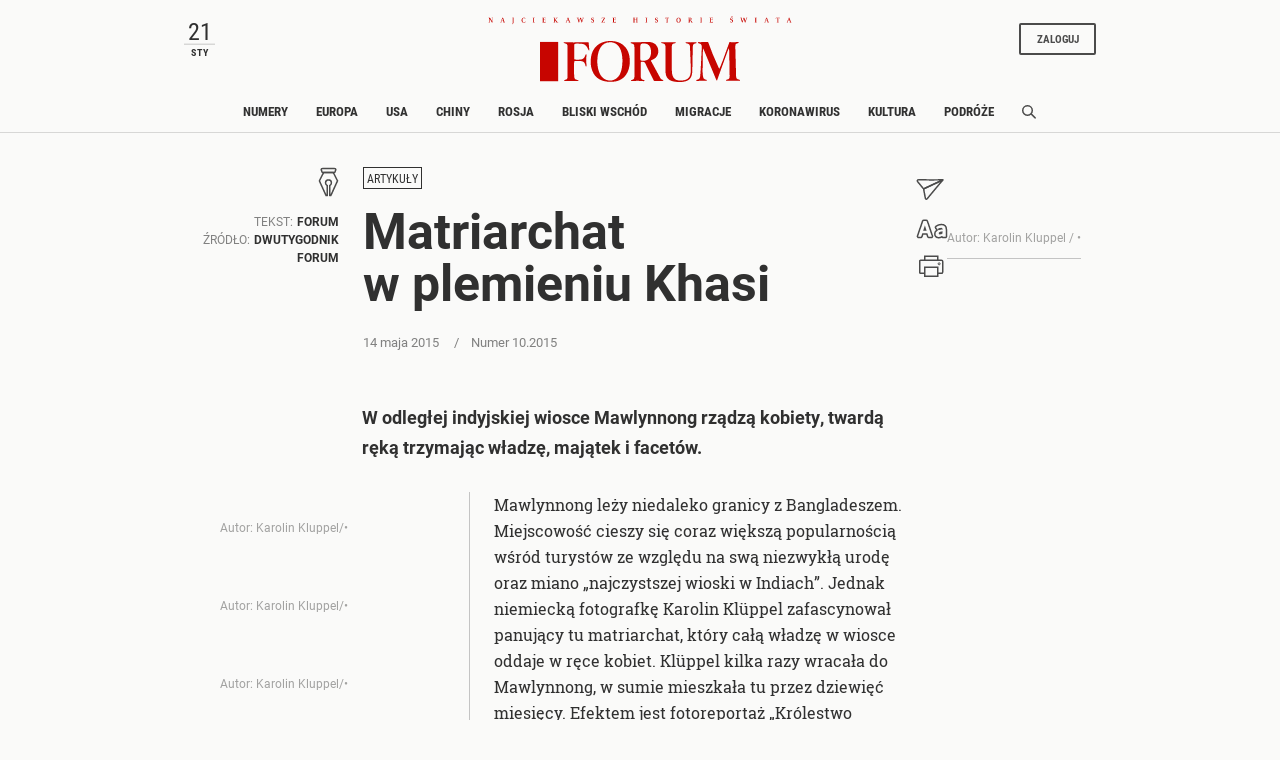

--- FILE ---
content_type: text/html;charset=UTF-8
request_url: https://www.forumdwutygodnik.pl/artykuly/1619387,1,matriarchat-w-plemieniu-khasi.read
body_size: 30883
content:
<!DOCTYPE html>
<html lang="pl">
<head>
<meta charset="utf-8">
<meta name="robots" content="noarchive" />
		<style>
		
	</style>
	


    <title>Matriarchat w plemieniu Khasi | Małe księżniczki - Dwutygodnik Forum</title>
    <meta name="Description" content="W odległej indyjskiej wiosce Mawlynnong rządzą kobiety, twardą ręką trzymając władzę, majątek i facetów."/>
    <meta name="Keywords" content="Indie, "/>

<meta name="application-name" content="Polityka" section-category="" />


<meta name="robots" content="noindex" />

<script type="text/javascript">
	
	function getGoogleAnalyticsUserStatus() {
		var googleAnalyticsUserStatus = 'NOT_LOGGED';
		return googleAnalyticsUserStatus;
	}

    
    function getGoogleAnalyticsUserData() {
        var googleAnalyticsUserData = {
            language: null,
            gender: null,
            rank: null,
            industries: null,
            gaUserType: 'NOT_LOGGED',
            accessType: 'NONE',
            canHaveTrial: true,
            daysToExpire: 0,
            discounts: false,
            inGracePeriod: false,
            founderGroupMaxSize: 0,
            doneesMaxCount: 0
        };

        return googleAnalyticsUserData;
    }

	function getUserNick() {
        return '';
    }

    function getUserInfo() {
        return {
            id: "",
            nick: "",
            name: "",
            lastName: "",
            email: ""
        }
    }

    function getUserProductTypes() {
        return ;
    }

    function getUserEmail() {
        return '';
    }

	function getUserId() {
        return '';
    }

	function getContextPath() {
		var contextPath = '';
		return contextPath;
	}

	function getPortalUrl() {
		var portalUrl = '//www.forumdwutygodnik.pl';
		return portalUrl;
	}

	function getPortalId() {
		var portalId = '4';
		return portalId;
	}

    function getFavouriteArticles() {
        var userFavouritesArticles = [];

        return userFavouritesArticles;
    }

    function getFavouriteAuthors() {
        var userFavouriteAuthors = [];

        return userFavouriteAuthors;
    }

    
</script>

<script type="text/javascript">

        
                var CroppedArticleDetails = {
            crop: false,
            onShelf: false,
            specialIssueSeries: false,
            old: true,
            openedAsFromSpecialSeriesButOnShelf: false,
            closedAsFromSpecialSeries: false,
            openedAsOldButOnShelf: false,
            closedAsOld: false,
            openFromKey: false
        }
        
        
    function isShowAccountForcer() {
        return 'false' == 'true';
    }

    function hasAccessToPaidPortal() {
                return 'false' == 'true';
    }

    function getPartnerName() {
        var partnerName = 'null';
        if (partnerName == 'null') {
            return null;
        } else {
            return partnerName;
        }
    }

        </script>


<meta http-equiv="X-UA-Compatible" content="IE=edge,chrome=1" />
<meta name="viewport" content="width=device-width, minimum-scale=1.0, initial-scale=1.0" />

<link rel="icon" href="/img/favicon_forum.png" />

<link rel="apple-touch-icon" sizes="72x72" href="//www.forumdwutygodnik.pl/_resource/fs/img/forum_logo_72x72.png" />
<link rel="apple-touch-icon" sizes="114x114" href="//www.forumdwutygodnik.pl/_resource/fs/img/forum_logo_114x114.png" />




<link type="text/css" rel="stylesheet" href="https://zasoby.polityka.pl/forumdwutygodnik.pl/wz//css/wz-css.css?v=1708341070"/>
<script>
  (function(d) {
    var config = {
      kitId: 'qej2naz',
      scriptTimeout: 3000,
      async: true
    },
    h=d.documentElement,t=setTimeout(function(){h.className=h.className.replace(/\bwf-loading\b/g,"")+" wf-inactive";},config.scriptTimeout),tk=d.createElement("script"),f=false,s=d.getElementsByTagName("script")[0],a;h.className+=" wf-loading";tk.src='https://use.typekit.net/'+config.kitId+'.js';tk.async=true;tk.onload=tk.onreadystatechange=function(){a=this.readyState;if(f||a&&a!="complete"&&a!="loaded")return;f=true;clearTimeout(t);try{Typekit.load(config)}catch(e){}};s.parentNode.insertBefore(tk,s)
  })(document);
</script>

<script async src="https://zasoby.polityka.pl/forumdwutygodnik.pl/wz//js/combined.min.js?v=1708341070"></script>

<meta name="format-detection" content="telephone=no">  
<meta name="viewport" content="width=device-width, minimum-scale=1.0, initial-scale=1.0" />
<meta name="google-site-verification" content="FE_R1b3gH6UUc04OPU6Xi2DcI0AbyAE9HE9NxPPUUGo" />

<script type='text/javascript'>
var crtg_nid="2486";
var crtg_cookiename="cto_rtt";
var crtg_varname="crtg_content";
function crtg_getCookie(c_name){ var i,x,y,ARRCookies=document.cookie.split(";");for(i=0;i<ARRCookies.length;i++){x=ARRCookies[i].substr(0,ARRCookies[i].indexOf("="));y=ARRCookies[i].substr(ARRCookies[i].indexOf("=")+1);x=x.replace(/^\s+|\s+$/g,"");if(x==c_name){return unescape(y);}}return'';}
var crtg_content = crtg_getCookie(crtg_cookiename);var crtg_rnd=Math.floor(Math.random()*99999999999);
var crtg_url=location.protocol+'//rtax.criteo.com/delivery/rta/rta.js?netId='+escape(crtg_nid);crtg_url+='&cookieName='+escape(crtg_cookiename);crtg_url+='&rnd='+crtg_rnd;crtg_url+='&varName=' + escape(crtg_varname);
var crtg_script=document.createElement('script');crtg_script.type='text/javascript';crtg_script.src=crtg_url;crtg_script.async=true;
if(document.getElementsByTagName("head").length>0)document.getElementsByTagName("head")[0].appendChild(crtg_script);else if(document.getElementsByTagName("body").length>0)document.getElementsByTagName("body")[0].appendChild(crtg_script);</script>

<meta name="adcategory" content="<!-- start: category --><!-- end: category -->"/>

<script>﻿var Layout = {
    largedesktop: false,
    desktop: false,
    tablet: false,
    smalltablet: false,
    mobile: true,
    supportsWebP: false,
    firstImageBigMobileAppied: false,
    initialised: false,
    imageRatios: [200, 190, 180, 160, 150, 133, 100, 75, 67, 61, 56, 54, 50],
    sizeDetected: null,
    init: function() {
        Layout.setSizeDetectors();
        Layout.initialised = true;
        document.documentElement.className += (" uid_"+getUserId() + " utype_"+getGoogleAnalyticsUserStatus());
    },
    isVisible:function (e) {
        return !!( e.offsetWidth || e.offsetHeight || e.getClientRects().length );
    },
    setSizeDetectors: function() {
        Layout.sizeDetected = getComputedStyle(document.getElementById("sizedetector")).content.replace(/"/g, '');
        Layout.largedesktop = Layout.sizeDetected === "largedesktop";
        Layout.desktop = Layout.sizeDetected === "desktop";
        Layout.tablet = Layout.sizeDetected === "tablet";
        Layout.smalltablet = Layout.sizeDetected === "smalltablet";
        Layout.mobile = Layout.sizeDetected === "mobile";
        Layout.supportsWebP = Layout.canUseWebP();
        // var html = document.getElementsByTagName('html')[0];
        // html.className = html.className.replace(' layout_d','').replace(' layout_t','').replace(' layout_s','').replace(' layout_m','');
        // html.className += (" layout_" + (Layout.tablet ? "t": Layout.smalltablet ? "s" : Layout.mobile ? "m" : Layout.desktop? "d" : "o"));

        //GEMIUS HEATMAP
        var size = Layout.tablet ? "t": Layout.smalltablet ? "s" : Layout.mobile ? "m" : (Layout.desktop || Layout.largedesktop)? "d" : "o";
        var el = document.getElementsByClassName("_GemiusXYMap");
        if (el.length) el[0].id = "GemiusXYMap:size_" + size;
        var el2 = document.getElementsByClassName("_GemiusLinkArea");
        if (el2.length) el2[0].id = "GemiusLinkArea:size_" + size;
    },
    pullPictures: function(observer) {
        if (!Layout.initialised) Layout.init();

        var calculateImageRatioForElement = function(el, layout) {
            var calculatedRatio;

            if (el.getAttribute(layout+"-image-w") == null || el.getAttribute(layout+"-image-h") == null) {
                layout = "default";
            }

            var w = el.getAttribute(layout+"-image-w");
            var h = el.getAttribute(layout+"-image-h");
            if (w) {
                var realRatio = h/w;
                var minDiff = 1000000;
                for (var i=0; i<Layout.imageRatios.length; i++) {
                    var diff = Math.abs(100*realRatio/Layout.imageRatios[i] - 1);
                    if (diff < minDiff) {
                        minDiff = diff;
                        calculatedRatio = Layout.imageRatios[i];
                    }
                }
            }
           return calculatedRatio;
        };

        var putImagePlaceholders = function(element, src, layout) {

            if (element.children.length) return;

            var ratio = calculateImageRatioForElement(element, layout);

            var placehold = document.createElement('div');
            element.appendChild(placehold);
            placehold.className = "img";

            placehold.setAttribute('alt', element.getAttribute('alt'));
            element.className+= ' is-added';
            element.className = element.className.replace(/image-ratio(\S)* /i, '');
            element.className += " image-ratio:"+ ratio + " applied-"+layout;

        };

        var replaceImagePlaceholders = function(element, src, layout) {
            if (element.children.length === 0) return;
            var placehold = element.children[0];
            if (placehold.nodeName === "IMG") return;
            element.className = element.className.replace('is-added', 'is-loading');

            var img = new Image();
            img.onload = function() {
                element.className = element.className.replace('is-loading', 'is-loaded');
                element.replaceChild(img, placehold);
                element.removeAttribute('alt')
            };

            img.setAttribute("src", src);
            img.alt = element.getAttribute('alt');
            if (observer) observer.unobserve(element);
        };

        //Apply WebP images if browser supports it, and image has a webp version
        if (Layout.supportsWebP) {
            var applyWebPImage = (el, attr) => {if (el.hasAttribute(attr)) el.setAttribute(attr, el.getAttribute(attr) + ".webp")};
            var els = document.querySelectorAll('.defer-image[data-webp-version]:not(.applied-webp)');
            for (var i=0; i < els.length; i++) {
                var el = els[i];
                applyWebPImage(el, "data-src");
                applyWebPImage(el, "desktop-data-src");
                applyWebPImage(el, "mobile-data-src");
                el.className += " applied-webp";
            };
        }

        //specific code that forces desktop resolution for 1st image even on mobile
        if (!Layout.firstImageBigMobileAppied) {
            var els = document.querySelectorAll('.first-image-big-next-mobile li:nth-of-type(1) [mobile-data-src]');
            for (var i=0; i < els.length; i++) {
                var el = els[i];
                el.setAttribute('mobile-data-src', el.getAttribute('data-src'));
                el.setAttribute('mobile-image-w', el.getAttribute('desktop-image-w'));
                el.setAttribute('mobile-image-h', el.getAttribute('desktop-image-h'));
                el.removeAttribute('mobile-data-src');
            };
            Layout.firstImageBigMobileAppied = true;
        }

        //handle resize mobile -> desktop : force reapply
        //find all elements that have both mobile and default src but had mobile applied; remove them
        if (!Layout.mobile) {
            var els = document.querySelectorAll('[mobile-data-src][src][data-src]');
            for (var i = 0; i < els.length; i++) {
                var el = els[i];
                if (el.getAttribute('src') === el.getAttribute('mobile-data-src')) el.removeAttribute('src');
            }
            var els = document.querySelectorAll('.applied-mobile[data-src]');
            for (var i = 0; i < els.length; i++) {
                var el = els[i];
                el.className = el.className.replace('applied-mobile','');
                el.removeChild(el.children[0]);
            }
        }

        //Apply placeholders first
        if (Layout.desktop) {
            var els = document.querySelectorAll('div[desktop-data-src]:not(.applied-mobile):not(.applied-desktop):not(.applied-default)');
            for (var i = 0; i < els.length; i++) {
                var el = els[i];
                putImagePlaceholders(el, el.getAttribute('desktop-data-src'), "desktop");
            }
        }
        if (Layout.mobile) {
            var els = document.querySelectorAll('div[mobile-data-src]:not(.applied-mobile):not(.applied-desktop):not(.applied-default)');
            for (var i = 0; i < els.length; i++) {
                var el = els[i];
                putImagePlaceholders(el, el.getAttribute('mobile-data-src'), "mobile");
            }
        }

        //fallback
        var els = document.querySelectorAll('div[data-src]:not(.applied-mobile):not(.applied-desktop)');
        for (var i=0; i < els.length; i++) {
            var el = els[i];
            putImagePlaceholders(el, el.getAttribute('data-src'), "default");
        }



        //Apply then image sources
        if (Layout.desktop) {
            var els = document.querySelectorAll('img[desktop-data-src]:not([src])');
            for (var i = 0; i < els.length; i++) {
                var el = els[i];
                var rect = el.getBoundingClientRect();
                if (rect.top > -500 && rect.top <= window.innerHeight + 350 && $(el).is(":visible"))
                    el.setAttribute('src', el.getAttribute('desktop-data-src'));
            }
            ;
        }
        if (Layout.mobile) {
            var els = document.querySelectorAll('img[mobile-data-src]:not([src])');
            for (var i = 0; i < els.length; i++) {
                var el = els[i];
                var rect = el.getBoundingClientRect();
                if (rect.top > -500 && rect.top <= window.innerHeight + 350 && $(el).is(":visible"))
                    el.setAttribute('src', el.getAttribute('mobile-data-src'));
            }
            ;
        }

        //fallback
        var els = document.querySelectorAll('img[data-src]:not([src])');
        for (var i=0; i < els.length; i++) {
            var el = els[i];
            var rect = el.getBoundingClientRect();
            if ((rect.top > -500 && rect.top <= window.innerHeight+350) && $(el).is(":visible"))
                el.setAttribute('src',el.getAttribute('data-src'));
        };


        //Apply then image sources for placeholders
        if (Layout.desktop) {
            var els = document.querySelectorAll('div.is-added[desktop-data-src]');
            for (var i = 0; i < els.length; i++) {
                var el = els[i];
                var rect = el.getBoundingClientRect();
                if (rect.top > -500 && rect.top <= window.innerHeight + 2050  && $(el).is(":visible"))
                    replaceImagePlaceholders(el, el.getAttribute('desktop-data-src'), "desktop");
            }
            ;
        }
        if (Layout.mobile) {
            var els = document.querySelectorAll('div.is-added[mobile-data-src]');
            for (var i = 0; i < els.length; i++) {
                var el = els[i];
                var rect = el.getBoundingClientRect();
                if (rect.top > -500 && rect.top <= window.innerHeight + 2050  && $(el).is(":visible"))
                    replaceImagePlaceholders(el, el.getAttribute('mobile-data-src'), "mobile");
            }
            ;
        }

        //fallback
        var els = document.querySelectorAll('div.is-added[data-src]');
        for (var i=0; i < els.length; i++) {
            var el = els[i];
            var rect = el.getBoundingClientRect();
            if ((rect.top > -500 && rect.top <= window.innerHeight+2050) && $(el).is(":visible"))
                replaceImagePlaceholders(el, el.getAttribute('data-src'), "default");
        };


    },
    onResize: function() {
        Layout.shuffleModules();
        Layout.pullPictures();
    },
    shuffleModules: function() {
        //Shuffle modules
        if (Layout.mobile) {
            var els = document.querySelectorAll('.placeholder-mobile');
            for (var i=0; i < els.length; i++) {
                var el = els[i];
                Layout.replacePlaceholder(el, "desktop");
            };
        }
        if (!Layout.mobile) {
            var els = document.querySelectorAll('.placeholder-desktop');
            for (var i=0; i < els.length; i++) {
                var el = els[i];
                Layout.replacePlaceholder(el, "mobile");
            };
        }
    },
    replacePlaceholder: function(dest, from) {
        var replaceId = dest.getAttribute("for-module-id");

        var modules = document.querySelectorAll('[data-rendered-module-id="'+replaceId+'"]');
        if (modules.length) {
            var module = modules[0];
            //create placeholder-desktop at original position
            var newPlaceHolder = document.createElement('div');
            newPlaceHolder.className = 'placeholder-'+from;
            newPlaceHolder.setAttribute('for-module-id', replaceId);
            module.parentNode.insertBefore(newPlaceHolder, module);
            dest.parentNode.insertBefore(module,dest);
            dest.parentNode.removeChild(dest);
        }
    },
    canUseWebP: function() {
        var elem = document.createElement('canvas');

        if (!!(elem.getContext && elem.getContext('2d'))) {
            // was able or not to get WebP representation
            return elem.toDataURL('image/webp').indexOf('data:image/webp') == 0;
        }

        // very old browser like IE 8, canvas not supported
        return false;
    }
};

DeferredAds = {
    adCodes: {}
};

String.prototype.toDOM=function(){
  var d=document
     ,i
     ,a=d.createElement("div")
     ,b=d.createDocumentFragment();
  a.innerHTML=this;
  while(i=a.firstChild)b.appendChild(i);
  return b;
};

function insertAfter(newNode, referenceNode) {
    referenceNode.parentNode.insertBefore(newNode, referenceNode.nextSibling);
}
</script>

<script type="text/javascript" charset="utf-8">
var AdblockPlus=new function(){this.detect=function(px,callback){var detected=false;var checksRemain=2;var error1=false;var error2=false;if(typeof callback!="function")return;px+="?ch=*&rn=*";function beforeCheck(callback,timeout){if(checksRemain==0|| timeout>1E3)callback(checksRemain==0&&detected);else setTimeout(function(){beforeCheck(callback,timeout*2)},timeout*2)}function checkImages(){if(--checksRemain)return;detected=!error1&&error2}var random=Math.random()*11;var img1=new Image;img1.onload=checkImages;img1.onerror=function(){error1=true;checkImages()};img1.src=px.replace(/\*/,1).replace(/\*/,random);var img2=new Image;img2.onload=checkImages;img2.onerror=function(){error2=true;checkImages()};img2.src=px.replace(/\*/,2).replace(/\*/,random);beforeCheck(callback,250)}};
</script>

<!-- Facebook Pixel Code -->
<script>
  !function(f,b,e,v,n,t,s) {if(f.fbq)return;n=f.fbq=function(){n.callMethod?
  n.callMethod.apply(n,arguments):n.queue.push(arguments)};if(!f._fbq)f._fbq=n;
  n.push=n;n.loaded=!0;n.version='2.0';n.queue=[];t=b.createElement(e);t.async=!0;
  t.src=v;s=b.getElementsByTagName(e)[0];s.parentNode.insertBefore(t,s)}(window,
  document,'script', 'https://connect.facebook.net/en_US/fbevents.js');

  fbq('init', '507819913915496');
  fbq('track', 'PageView');
</script>
<noscript><img height="1" width="1" style="display:none"
  src="https://www.facebook.com/tr?id=507819913915496&ev=PageView&noscript=1"
/></noscript>

<!-- End Facebook Pixel Code -->




	<script type="text/javascript">
		$("#cookiesPopup").ready(function() {
			$("a#noCookiesPopupTrigger").fancybox({
				'showCloseButton' : false,
				'hideOnOverlayClick' : false,
				'enableEscapeButton' : false,
				'hideOnContentClick': false,
				centerOnScroll: false,
				height:150
			});
			jQuery.post("/cookies/check_cookies.html", {mode: "add"},  function() {
		  		jQuery.post("/cookies/check_cookies.html", {mode : "check"},  function(data) {
		  			if (data == 'FALSE') {
						$('#noCookiesPopupTrigger').click();
		  			}
				});
			});
		});
	</script>

	<script type="text/javascript">
		function isPrintPage() {
			return false;
		}
	</script>

	<script type="text/javascript">
				function isUserLoggedIn() {
			return false;
		}
	</script>

<!-- start: module_headers -->
<!-- start module header:wz_article|WZ_ARTICLE-->
<meta property="og:image" content="https://static.polityka.pl/_resource/res/path/fb/c4/fbc429c2-0645-48b4-8369-0ac82a0c72bf" />
<meta property="twitter:image" content="https://static.polityka.pl/_resource/res/path/fb/c4/fbc429c2-0645-48b4-8369-0ac82a0c72bf" />
<meta property="og:title" content="Matriarchat w plemieniu Khasi" />
<meta property="twitter:title" content="Matriarchat w plemieniu Khasi" />
<meta property="og:description" content="W odleg&#322;ej indyjskiej wiosce Mawlynnong rz&#261;dz&#261; kobiety, tward&#261; r&#281;k&#261; trzymaj&#261;c w&#322;adz&#281;, maj&#261;tek i facet&oacute;w." />
<meta property="twitter:description" content="W odleg&#322;ej indyjskiej wiosce Mawlynnong rz&#261;dz&#261; kobiety, tward&#261; r&#281;k&#261; trzymaj&#261;c w&#322;adz&#281;, maj&#261;tek i facet&oacute;w." />
<meta property="article:author" content="Forum" />
<meta property="article:published_time" content="20150514T154800+0200" />
<meta property="og:type" content="article" />
<meta property="og:url" content="https://www.forumdwutygodnik.pl/artykuly/1619387,1,matriarchat-w-plemieniu-khasi.read" />
<meta property="twitter:card" content="summary_large_image"/>
<meta property="twitter:site" content="@Polityka_pl"/>
<link rel="canonical" href="https://www.forumdwutygodnik.pl/artykuly/1619387,1,matriarchat-w-plemieniu-khasi.read" />
<script type="application/ld+json">{"@context":"http://schema.org","@type":"NewsArticle","mainEntityOfPage":{"@type":"WebPage","@id":"https://www.forumdwutygodnik.pl"},"headline":"Matriarchat w plemieniu Khasi","image":"https://static.polityka.pl/_resource/res/path/fb/c4/fbc429c2-0645-48b4-8369-0ac82a0c72bf","datePublished":"2015-05-14T15:48:00","dateModified":"2016-07-21T12:22:38","author":{"@type":"Person","name":"Forum"},"publisher":{"name":"POLITYKA Sp. z o.o. S.K.A","@type":"Organization","logo":{"@type":"ImageObject","url":"https://www.polityka.pl/multimedia/_resource/res/20067369"}},"description":"W odległej indyjskiej wiosce Mawlynnong rządzą kobiety, twardą ręką trzymając władzę, majątek i facetów.","isAccessibleForFree":true}</script>
<!-- end module header:wz_article|WZ_ARTICLE-->
<!-- end: module_headers -->

</head>
<body class=" page-category-1263 page-category-1255 userclass_anonymous   md-article_subtype-art-featured2 md-article-page-1 md-article-page-onepage  ads_disabled
                " data-adult="0">
<!-- end: GA -->
<!-- (C)2000-2013 Gemius SA - gemiusAudience / pp.forumdwutygodnik.pl / podstrony -->
<script type="text/javascript">
<!--//--><![CDATA[//><!--
var pp_gemius_identifier = 'nGGbuUyHLEpKHIre3D4pj4aA7H7pZ.ggzq63IJbBfyf.M7';
// lines below shouldn't be edited
function gemius_pending(i) { window[i] = window[i] || function() {var x = window[i+'_pdata'] = window[i+'_pdata'] || []; x[x.length]=arguments;};};
gemius_pending('gemius_hit'); gemius_pending('gemius_event'); gemius_pending('pp_gemius_hit'); gemius_pending('pp_gemius_event');
(function(d,t) {try {var gt=d.createElement(t),s=d.getElementsByTagName(t)[0],l='http'+((location.protocol=='https:')?'s':''); gt.setAttribute('async','async');
gt.setAttribute('defer','defer'); gt.src=l+'://gapl.hit.gemius.pl/xgemius.js'; s.parentNode.insertBefore(gt,s);} catch (e) {}})(document,'script');
//--><!]]>
</script><!-- end: gemiusaud -->
<div class="_GemiusXYMap" id="GemiusXYMap:size_XXX">
<div class="_GemiusLinkArea" id="GemiusLinkArea:size_XXX">

<div id="sizedetector"></div>
<script>Layout.init();</script>

<div class="wz-1col">

    <div class="wz_ad_outer">
        <div id="wtg_sek_bl_top" class="wz_adslot w2g"></div>
    </div>

    <!-- start module:wz_nav|STATIC_HTML --><nav class="wz_nav sticky">
    <div class="wz_nav_upper base-width">
        <div id="wz_nav_date" class="d-none d-md-block d-lg-block d-xl-block">
        </div>

        <nav class="wz_nav_lower navbar d-md-none d-lg-none d-xl-none">
            <button class="navbar-toggler navbar-opener " type="button" data-toggle="collapse" data-target="#wz_nav_mobile_content" aria-controls="navbarNavAltMarkup" aria-expanded="false" aria-label="Toggle navigation">
            <span class="navbar-toggler-icon d-none d-sm-block d-md-block">
                <svg width="24" height="24" viewBox="0 0 24 24" fill="none" xmlns="http://www.w3.org/2000/svg" aria-labelledby="wz_nav_title1">
                    <title id="wz_nav_title1">Menu</title>
                    <rect x="1" y="3" width="22" height="3.07692" fill="#454B60"/>
                    <rect x="1" y="10" width="22" height="3.07692" fill="#454B60"/>
                    <rect x="1" y="17" width="22" height="3.07692" fill="#454B60"/>
                </svg>
            </span>
            <span class="navbar-toggler-icon d-block d-sm-none d-md-none">
                <svg width="12" height="20" viewBox="0 0 12 14" fill="none" xmlns="http://www.w3.org/2000/svg" aria-labelledby="wz_nav_title2">
                <title id="wz_nav_title2">Menu</title>
                <path d="M0 1H12M0 7H12M0 13H12" stroke="#4B4B4B" stroke-width="1.5"/>
                </svg>
            </span>
            </button>
            <button class="navbar-toggler navbar-closer" type="button" data-toggle="collapse" data-target="#wz_nav_mobile_content" aria-controls="navbarNavAltMarkup" aria-expanded="false" aria-label="Toggle navigation">
                <svg width="20" height="20" viewBox="10 13 20 20" fill="none" xmlns="http://www.w3.org/2000/svg" aria-labelledby="wz_nav_title3">
                    <title id="wz_nav_title3">Zamknij</title>
                    <path d="M16 26L26 16" stroke="#4B4B4B" stroke-width="1.5"></path>
                    <path d="M26 26L16 16" stroke="#4B4B4B" stroke-width="1.5"></path>
                </svg>
            </button>
        </nav>

        <div class="wz_nav_logo">
            <div class="wz_nav_superlogo">
                <svg width="505" height="14" viewBox="0 0 505 14" fill="none" xmlns="http://www.w3.org/2000/svg">
                <path d="M3.19922 2.79999L6.69922 8.19999V3.19999L5.99922 2.99999V2.79999H8.09922V2.99999L7.39922 3.29999V10.3H6.49922L2.29922 3.89999L2.39922 9.59999L3.29922 9.89999V10.1H0.699219V9.89999L1.59922 9.59999V3.29999L0.799219 2.99999V2.79999H3.19922Z" fill="#C70500"/>
                <path d="M20.0996 9.99999L20.9996 9.69999L23.4996 2.89999L24.7996 2.79999L27.2996 9.59999L28.1996 9.89999V10.1H24.9996V9.89999L25.7996 9.59999L24.8996 7.09999H22.5996L21.6996 9.59999L22.3996 9.89999V10.1H20.0996V9.99999ZM24.7996 6.69999L23.7996 3.59999L22.7996 6.69999H24.7996Z" fill="#C70500"/>
                <path d="M41 9.59999V3.29999L40 2.99999V2.79999H43.1V2.99999L42.2 3.29999V9.59999C42.2 11.3 41.4 12.2 40.2 13.1L40 12.9C40.6 12.1 41 11 41 9.59999Z" fill="#C70500"/>
                <path d="M61.4996 4.60001H61.1996L60.9996 3.60001C60.7996 3.40001 60.1996 3.10001 59.2996 3.10001C57.4996 3.10001 56.9996 5.30001 56.9996 6.70001C56.9996 8.10001 57.5996 9.90001 59.3996 9.90001C59.7996 9.90001 60.6996 9.70001 61.0996 9.30001L61.4996 8.30001H61.7996L61.6996 9.90001C61.1996 10.2 60.2996 10.4 59.1996 10.4C56.7996 10.4 55.5996 8.90001 55.5996 6.60001C55.5996 4.20001 56.9996 2.70001 59.3996 2.70001C60.7996 2.70001 61.5996 3.00001 61.7996 3.20001L61.4996 4.60001Z" fill="#C70500"/>
                <path d="M74.1992 10.1V9.89999L75.1992 9.59999V3.29999L74.2992 2.99999V2.79999H77.4992V2.99999L76.4992 3.29999V9.49999L77.4992 9.79999V9.99999H74.1992V10.1Z" fill="#C70500"/>
                <path d="M95.5984 2.79999V4.09999H95.3984L94.9984 3.29999H92.3984V5.89999H94.5984L94.8984 5.19999H95.0984L94.9984 7.19999H94.7984L94.4984 6.39999H92.2984V9.49999H95.0984L95.4984 8.59999H95.6984L95.5984 10.1H89.8984V9.89999L90.8984 9.59999V3.29999L89.8984 2.99999V2.79999H95.5984Z" fill="#C70500"/>
                <path d="M111.6 2.79999V2.99999L110.7 3.29999V5.99999L113.8 3.19999C113.8 3.19999 113.6 3.09999 113.2 2.99999V2.79999H115.7V2.99999L114.8 3.19999C114.1 3.59999 112.5 4.99999 111.8 5.69999L115.4 9.49999L116.7 9.89999V10.1H113.1V9.89999C113.4 9.79999 113.7 9.69999 113.8 9.69999C113.5 9.39999 111.7 7.29999 110.8 6.39999V9.59999L111.7 9.89999V10.1H108.5V9.89999L109.5 9.59999V3.29999L108.6 2.99999V2.79999H111.6Z" fill="#C70500"/>
                <path d="M128.799 9.99999L129.699 9.69999L132.199 2.89999L133.499 2.79999L135.999 9.59999L136.899 9.89999V10.1H133.799V9.89999L134.599 9.59999L133.699 7.09999H131.399L130.499 9.59999L131.199 9.89999V10.1H128.899V9.99999H128.799ZM133.499 6.69999L132.499 3.59999L131.499 6.69999H133.499Z" fill="#C70500"/>
                <path d="M151.1 10.3H150.6L148.4 3.30001L147.5 3.00001V2.80001H150.5V3.00001L149.8 3.20001L151.2 8.00001L153.2 2.70001H154.3L156.1 8.00001L157.6 3.20001L156.9 3.00001V2.80001H159.2V3.00001L158.4 3.30001L156 10.3H155.5L153.3 4.30001L151.1 10.3Z" fill="#C70500"/>
                <path d="M175.698 4.60001H175.498L175.298 3.80001C174.998 3.50001 174.498 3.10001 173.898 3.10001C173.198 3.10001 172.598 3.50001 172.598 4.20001C172.598 5.00001 173.198 5.10001 173.998 5.30001C175.098 5.60001 176.198 6.10001 176.198 7.70001C176.198 9.30001 175.198 10.1 173.598 10.1C172.698 10.1 172.098 9.90001 171.398 9.40001L171.598 7.60001H171.798L171.998 8.70001C172.298 9.20001 173.098 9.60001 173.698 9.60001C174.598 9.60001 174.998 8.90001 174.998 8.10001C174.998 7.00001 173.998 6.70001 173.398 6.60001C172.798 6.40001 171.498 6.10001 171.498 4.60001C171.498 3.00001 172.698 2.60001 174.098 2.60001C174.898 2.60001 175.598 2.80001 175.898 3.00001L175.698 4.60001Z" fill="#C70500"/>
                <path d="M194.2 2.79999L194.3 3.09999L190.1 9.59999H193.6L194 8.39999H194.4L194.3 10.1H188.5V9.79999L192.6 3.29999H189.6L189.2 4.39999H188.9V2.79999H194.2Z" fill="#C70500"/>
                <path d="M212.499 2.79999V4.09999H212.299L211.899 3.19999H209.299V5.79999H211.499L211.799 5.09999H211.999L211.899 7.09999H211.699L211.399 6.29999H209.199V9.39999H211.999L212.399 8.49999H212.599L212.499 9.99999H206.799V9.79999L207.799 9.49999V3.29999L206.799 2.99999V2.79999H212.499Z" fill="#C70500"/>
                <path d="M243.198 6.49999V9.59999L244.198 9.89999V10.1H240.898V9.89999L241.898 9.59999V3.29999L240.998 2.99999V2.79999H244.198V2.99999L243.298 3.29999V5.89999H246.498V3.29999L245.598 2.99999V2.79999H248.798V2.99999L247.898 3.29999V9.49999L248.898 9.79999V9.99999H245.598V9.79999L246.598 9.49999V6.39999H243.198V6.49999Z" fill="#C70500"/>
                <path d="M261.299 10.1V9.89999L262.299 9.59999V3.29999L261.399 2.99999V2.79999H264.599V2.99999L263.699 3.29999V9.49999L264.699 9.79999V9.99999H261.299V10.1Z" fill="#C70500"/>
                <path d="M281.698 4.60001H281.498L281.298 3.80001C280.998 3.50001 280.498 3.10001 279.898 3.10001C279.198 3.10001 278.598 3.50001 278.598 4.20001C278.598 5.00001 279.198 5.10001 279.998 5.30001C281.098 5.60001 282.198 6.10001 282.198 7.70001C282.198 9.30001 281.198 10.1 279.598 10.1C278.698 10.1 278.098 9.90001 277.398 9.40001L277.598 7.60001H277.798L277.998 8.70001C278.298 9.20001 279.098 9.60001 279.698 9.60001C280.598 9.60001 280.998 8.90001 280.998 8.10001C280.998 7.00001 279.998 6.70001 279.398 6.60001C278.798 6.40001 277.498 6.10001 277.498 4.60001C277.498 3.00001 278.698 2.60001 280.098 2.60001C280.898 2.60001 281.598 2.80001 281.898 3.00001L281.698 4.60001Z" fill="#C70500"/>
                <path d="M295.799 10.1V9.90001L296.799 9.60001V3.30001C296.399 3.30001 295.399 3.30001 294.899 3.30001L294.499 4.20001H294.199C294.199 4.00001 294.299 3.50001 294.299 2.70001C295.299 2.80001 296.299 2.80001 297.199 2.80001C298.399 2.80001 299.499 2.80001 300.699 2.70001C300.699 2.90001 300.699 3.60001 300.699 4.30001H300.399L300.099 3.30001C299.399 3.30001 298.899 3.30001 298.099 3.30001V9.60001L299.099 9.90001V10.1H295.799Z" fill="#C70500"/>
                <path d="M320.2 6.30001C320.2 8.70001 319.1 10.4 316.6 10.4C314 10.4 313 8.70001 313 6.30001C313 4.10001 314.4 2.70001 316.6 2.70001C318.8 2.70001 320.2 4.00001 320.2 6.30001ZM316.5 9.90001C318.2 9.90001 318.6 7.80001 318.6 6.50001C318.6 5.20001 318.3 3.20001 316.5 3.20001C314.7 3.20001 314.5 5.20001 314.5 6.50001C314.5 7.80001 314.9 9.90001 316.5 9.90001Z" fill="#C70500"/>
                <path d="M335.6 9.90001V10.1H332.5V9.90001L333.5 9.60001V3.30001L332.6 3.00001V2.80001C334.6 2.80001 335 2.70001 335.8 2.70001C336.9 2.70001 338.3 2.90001 338.3 4.30001C338.3 5.60001 337 6.00001 335.9 6.10001C337.7 6.30001 338.3 8.70001 339.1 9.50001C339.3 9.60001 339.7 9.70001 340.2 9.90001V10.1H337.9C337.2 8.80001 336.5 6.30001 335 6.30001V9.60001L335.6 9.90001ZM334.9 6.00001C336.1 6.00001 336.8 5.70001 336.8 4.30001C336.8 3.50001 336.3 3.10001 335.5 3.10001C335.2 3.10001 335 3.10001 334.7 3.20001V6.00001H334.9Z" fill="#C70500"/>
                <path d="M352.299 10.1V9.89999L353.299 9.59999V3.29999L352.399 2.99999V2.79999H355.599V2.99999L354.699 3.29999V9.49999L355.699 9.79999V9.99999H352.299V10.1Z" fill="#C70500"/>
                <path d="M373.8 2.79999V4.09999H373.6L373.2 3.19999H370.6V5.79999H372.8L373.1 5.09999H373.3L373.2 7.09999H373L372.7 6.29999H370.5V9.39999H373.3L373.7 8.49999H373.9L373.8 9.99999H368.1V9.79999L369.1 9.49999V3.29999L368.1 2.99999V2.79999H373.8Z" fill="#C70500"/>
                <path d="M406.599 4.6H406.399L406.199 3.8C405.899 3.5 405.399 3.1 404.799 3.1C404.099 3.1 403.499 3.5 403.499 4.2C403.499 5 404.099 5.1 404.899 5.3C405.999 5.6 407.099 6.1 407.099 7.7C407.099 9.3 406.099 10.1 404.499 10.1C403.599 10.1 402.999 9.9 402.299 9.4L402.499 7.6H402.699L402.899 8.7C403.199 9.2 403.999 9.6 404.599 9.6C405.499 9.6 405.899 8.9 405.899 8.1C405.899 7 404.899 6.7 404.299 6.6C403.699 6.4 402.399 6.1 402.399 4.6C402.399 3 403.599 2.6 404.999 2.6C405.799 2.6 406.499 2.8 406.799 3L406.599 4.6ZM406.099 0L406.499 0.899998L403.899 2.1L403.699 1.8L406.099 0Z" fill="#C70500"/>
                <path d="M422.7 10.3H422.2L420 3.30001L419.1 3.00001V2.80001H422.1V3.00001L421.4 3.20001L422.8 8.00001L424.8 2.70001H425.9L427.7 8.00001L429.2 3.20001L428.5 3.00001V2.80001H430.8V3.00001L430 3.30001L427.6 10.3H427.1L424.9 4.30001L422.7 10.3Z" fill="#C70500"/>
                <path d="M443.199 10.1V9.89999L444.199 9.59999V3.29999L443.299 2.99999V2.79999H446.499V2.99999L445.599 3.29999V9.49999L446.599 9.79999V9.99999H443.199V10.1Z" fill="#C70500"/>
                <path d="M458.898 9.99999L459.798 9.69999L462.298 2.89999L463.598 2.79999L466.098 9.59999L466.998 9.89999V10.1H463.898V9.89999L464.698 9.59999L463.798 7.09999H461.498L460.598 9.59999L461.298 9.89999V10.1H458.998V9.99999H458.898ZM463.598 6.69999L462.598 3.59999L461.598 6.69999H463.598Z" fill="#C70500"/>
                <path d="M479.899 10.1V9.90001L480.899 9.60001V3.30001C480.499 3.30001 479.499 3.30001 478.999 3.30001L478.599 4.20001H478.299C478.299 4.00001 478.399 3.50001 478.399 2.70001C479.399 2.80001 480.399 2.80001 481.299 2.80001C482.499 2.80001 483.599 2.80001 484.799 2.70001C484.799 2.90001 484.799 3.60001 484.799 4.30001H484.499L484.199 3.30001C483.499 3.30001 482.999 3.30001 482.199 3.30001V9.60001L483.199 9.90001V10.1H479.899Z" fill="#C70500"/>
                <path d="M496.199 9.99999L497.099 9.69999L499.599 2.89999L500.899 2.79999L503.399 9.59999L504.299 9.89999V10.1H501.199V9.89999L501.999 9.59999L501.099 7.09999H498.799L497.899 9.59999L498.599 9.89999V10.1H496.299V9.99999H496.199ZM500.999 6.69999L499.999 3.59999L498.999 6.69999H500.999Z" fill="#C70500"/>
                </svg>
            </div>
            <a href="https://www.forumdwutygodnik.pl/">
                <svg width="256" height="52" viewBox="0 0 256 52" fill="none" xmlns="http://www.w3.org/2000/svg"  aria-labelledby="wz_nav_title4">
                <title id="wz_nav_title4">FORUM</title>
                <path d="M23.2645 1.16855H0V51.0262H23.2645V1.16855Z" fill="#C70500"/>
                <path d="M62.7966 12.1723C62.6148 12.1723 62.524 12.0749 61.7969 10.809C58.5254 3.7004 55.9808 3.31088 47.6201 3.31088C43.7124 3.31088 43.7124 3.50564 43.7124 8.47193V13.5356C43.7124 16.457 43.7124 21.2285 43.8033 22.2996C43.9851 23.2734 44.3486 23.3708 44.6212 23.4682C45.3482 23.6629 47.2566 23.6629 47.9837 23.6629C53.1636 23.6629 56.1626 23.5656 58.2528 17.7229C58.4345 17.1386 58.6163 16.7491 58.9798 16.7491C59.3433 16.7491 59.4341 17.3334 59.4341 17.6255C59.4341 19.6704 59.2524 21.9101 59.2524 23.9551C59.2524 26.2922 59.4341 29.1161 59.4341 31.5506C59.4341 31.8427 59.4341 32.3296 59.0706 32.3296C58.5254 32.3296 58.4345 32.1349 58.3436 31.5506C57.0714 25.8053 54.8903 25.221 47.3475 25.221C45.4391 25.221 45.2573 25.221 45.1665 25.3184C44.1668 25.4158 43.8033 25.7079 43.8033 26.3895C43.6216 26.9738 43.6216 29.7978 43.6216 31.5506C43.6216 33.7903 43.6216 41.8727 43.7124 43.5281C43.9851 48.2996 44.7121 48.6892 47.9837 49.4682C49.1651 49.8577 49.2559 49.9551 49.2559 50.2472C49.2559 50.7341 49.1651 50.8315 47.711 50.8315C45.8935 50.8315 41.3496 50.6367 39.4412 50.6367L32.7163 50.8315C30.9897 50.8315 30.8988 50.7341 30.8988 50.1498C30.8988 49.6629 31.3532 49.4682 32.1711 49.2734C34.6247 48.6892 35.3517 47.8128 35.3517 44.4045V10.03C35.3517 4.67418 35.0791 3.79778 31.7167 2.92137C30.4444 2.53186 30.3535 2.43448 30.3535 2.14234C30.3535 1.55808 30.8079 1.55807 31.6258 1.55807C31.9893 1.55807 34.1703 1.75283 43.7124 1.75283C49.5286 1.75283 55.3447 1.55807 61.0699 1.55807C62.1605 1.55807 62.1605 1.65545 62.3422 2.72661L63.0692 11.0038C63.3419 12.0749 63.1601 12.1723 62.7966 12.1723Z" fill="#C70500"/>
                <path d="M114.96 25.5131C114.96 11.4906 107.326 0 89.8779 0C76.9734 0.0973783 64.8867 7.69288 64.8867 26.1948C64.8867 27.4607 64.8867 32.3296 66.7043 37.1985C70.7028 48.2022 79.7905 51.8052 90.514 51.8052C99.5109 51.8052 105.054 48.8839 108.962 44.3071C113.96 38.367 114.96 30.5768 114.96 25.5131ZM105.509 25.221C105.509 29.5056 105.054 36.4195 102.419 41.8727C99.9652 46.9363 95.0579 50.1498 89.8779 50.1498C73.7927 50.1498 73.3383 28.9213 73.3383 25.8052C73.3383 13.7303 77.4277 1.55805 89.787 1.55805C103.146 1.65543 105.509 16.2622 105.509 25.221Z" fill="#C70500"/>
                <path d="M157.854 50.0524C157.854 49.5656 157.763 49.5656 156.491 49.0787C154.855 48.5918 154.31 47.4232 153.856 46.7416L142.314 25.7079C142.042 25.221 142.042 25.0262 142.042 24.9288C142.042 24.5393 142.496 24.442 143.041 24.1498C147.585 22.397 151.402 18.9888 151.402 13.0487C151.402 7.30338 148.13 4.57679 146.949 3.60301C143.768 1.16855 139.679 1.16855 136.771 1.16855C132.954 1.16855 130.5 1.55806 122.412 1.55806C120.776 1.55806 118.868 1.46068 117.232 1.46068C116.505 1.46068 116.051 1.46068 116.051 2.14233C116.051 2.62922 116.233 2.82398 116.869 2.92136C120.776 4.18728 120.776 4.28465 120.867 9.93259C120.958 14.7041 120.867 19.573 120.867 24.3446L120.958 38.3671C120.958 40.7041 120.958 44.8914 120.867 45.4757C120.504 48.2023 119.868 48.6891 117.505 49.3708C116.778 49.5656 116.505 49.6629 116.505 50.1498C116.505 50.6367 116.596 50.7341 118.504 50.7341C120.231 50.7341 122.23 50.5393 125.048 50.5393C129.319 50.5393 132.227 50.9289 132.772 50.9289C133.499 50.9289 133.863 50.9289 133.863 50.442C133.863 49.9551 133.772 49.8577 131.954 49.2734C129.501 48.4944 128.955 47.2285 128.955 44.4045V28.4345C128.955 26.9738 128.955 26.2921 131.045 26.2921C133.681 26.2921 134.317 27.4607 134.771 28.4345L145.313 49.6629C145.858 50.7341 146.313 50.7341 148.403 50.7341C150.948 50.7341 153.492 50.7341 155.946 50.6367C156.309 50.6367 157.036 50.6367 157.309 50.5393C157.763 50.5393 157.854 50.442 157.854 50.0524ZM142.132 13.8277C142.132 21.9101 138.134 25.1236 131.954 25.1236C128.41 25.1236 128.41 24.1498 128.41 22.1049V7.40076C128.41 3.89514 129.41 3.11611 132.954 3.11611C140.588 3.01874 142.132 9.34832 142.132 13.8277Z" fill="#C70500"/>
                <path d="M199.384 2.92137C196.022 3.70039 195.658 4.67418 195.567 8.66669L194.931 38.2697C194.749 48.8839 188.751 52 178.664 52C160.489 52 160.489 43.6255 160.489 32.9139C160.489 25.8053 160.67 18.5019 160.67 11.2959C160.67 4.77156 160.67 3.89515 156.763 2.92137C155.218 2.53185 155.127 2.43448 155.127 2.14234C155.127 1.46069 155.581 1.46069 155.763 1.46069C158.308 1.46069 160.943 1.65545 163.488 1.65545L172.484 1.46069C173.302 1.46069 173.666 1.46069 173.666 2.04496C173.666 2.53185 173.575 2.53185 172.303 2.92137C169.213 3.70039 168.759 4.38204 168.759 7.01126V37.0038C168.759 49.176 175.029 50.1498 179.846 50.1498C193.023 50.1498 193.023 42.0674 193.023 34.7641C193.023 33.4981 192.387 18.1124 192.387 17.9176L191.932 6.8165C191.75 4.28466 190.66 3.70039 187.661 2.92137C186.661 2.62923 186.298 2.53185 186.298 2.04496C186.298 1.55807 186.661 1.55807 186.843 1.55807C188.933 1.55807 191.114 1.75283 193.204 1.75283C194.749 1.75283 196.203 1.55807 197.657 1.55807H199.293C200.02 1.65545 200.293 1.65545 200.293 2.14234C200.656 2.53185 200.565 2.62923 199.384 2.92137Z" fill="#C70500"/>
                <path d="M255.546 50.5393C253.002 50.5393 250.366 50.3446 247.731 50.3446C245.368 50.3446 243.005 50.442 240.642 50.442H239.007C238.552 50.442 238.098 50.442 238.098 49.9551C238.098 49.4682 238.189 49.3708 239.37 48.9813C242.551 48.2023 242.733 47.2285 242.733 43.9176C242.733 38.2697 242.551 32.427 242.46 26.8764C242.369 24.2472 242.187 12.2697 242.006 10.5169C241.915 9.4457 241.824 9.4457 241.642 9.4457C241.46 9.4457 240.915 10.7116 239.007 15.97L231.282 37.1011C230.828 38.5618 229.465 42.1648 228.919 43.6255C228.738 44.4045 226.738 49.6629 226.738 49.7603C226.647 49.9551 226.557 50.2472 226.284 50.2472C226.011 50.2472 225.92 50.0524 225.648 49.3708L209.29 10.3221C209.108 9.83522 209.108 9.73784 208.836 9.73784C208.654 9.73784 208.654 9.83522 208.563 11.6854C208.563 12.3671 208.472 13.1461 208.472 13.8277L208.109 37.7828C208.109 39.4382 208.29 43.1386 208.654 44.794C209.108 47.9101 210.017 48.2996 212.471 49.0787C213.107 49.2734 213.47 49.3708 213.47 49.9551C213.47 50.5393 213.198 50.5393 211.834 50.442H209.653C206.836 50.442 203.928 50.6367 201.02 50.6367C200.566 50.6367 200.111 50.6367 200.111 50.0524C200.111 49.5656 200.293 49.4682 200.747 49.2734C204.473 48.2023 204.837 47.8127 205.291 41.6779C205.473 39.8277 205.655 36.6142 205.927 31.7453L207.018 9.15357L207.109 7.40076C207.109 4.0899 205.473 3.60301 202.929 2.82398C202.474 2.62922 202.202 2.62922 202.202 2.04495C202.202 1.07117 204.201 1.46068 204.292 1.46068H205.019C206.564 1.46068 208.29 1.36331 209.835 1.36331C211.471 1.36331 213.107 1.16855 214.561 1.16855C215.197 1.16855 215.379 1.65544 215.56 2.14233C216.924 5.84271 217.832 8.37454 219.832 13.3408C220.104 14.1199 220.831 16.0674 221.195 16.9438L228.828 34.1798C229.01 34.3745 229.192 34.9588 229.555 34.9588C229.737 34.9588 230.373 33.4981 230.828 32.5244C231.1 31.9401 231.646 30.382 231.918 29.7978C232.373 28.4345 233.827 25.221 234.281 23.8577L242.097 2.43447C242.46 1.55806 242.46 1.36331 243.096 1.36331C244.005 1.36331 245.277 1.55806 246.186 1.55806C248.367 1.55806 250.639 1.36331 252.82 1.36331C254.274 1.36331 254.365 1.46068 254.365 1.94757C254.365 2.43447 254.092 2.43447 253.365 2.7266C250.821 3.40825 250.003 3.70038 250.003 7.49814L251.002 44.6966C251.093 47.4232 252.002 48.2996 254.365 48.8839C256.001 49.3708 256.001 49.5656 256.001 49.9551C256.001 50.2472 255.819 50.5393 255.546 50.5393Z" fill="#C70500"/>
                </svg>
            </a>
        </div>
        <div class="wz_nav_tools">
            <div class="wz_nav_login hiddenSubscriberUniwersum hiddenSubscriberPremium hiddenSubscriberStandard hiddenSubscriberFree">
                <a href="https://www.polityka.pl/sso/login?login_success=https%3A%2F%2Fwww.forumdwutygodnik.pl%3F_spring_security_remember_me%253Dtrue&login_error=https://www.forumdwutygodnik.pl/logowanie?loginSuccessUrl=https%3A%2F%2Fwww.forumdwutygodnik.pl%3F_spring_security_remember_me%253Dtrue" class="btn btn-outline-secondary btn-sm">Zaloguj</a>
            </div>
            <div class="wz_nav_shelf hiddenAnonymous hiddenSubscriberFree">
                <a href="https://www.forumdwutygodnik.pl//account?showMyShelf=true" class="btn btn-sm btn-outline-primary">Moja półka</a>
            </div>
            <div class="wz_nav_account_icon hiddenAnonymous">
                <button type="button" class="d-none d-sm-block d-md-none d-lg-none d-xl-none wz_nav_user_view-opener" data-toggle="collapse" data-target="#wz_nav_user_mobile_placement">
                    <svg width="42" height="42" viewBox="0 3 42 42" fill="none" xmlns="http://www.w3.org/2000/svg" aria-labelledby="wz_nav_title5">
                    <title id="wz_nav_title5">Konto</title>
                    <circle cx="21.0002" cy="14.367" r="5.61702" transform="rotate(90 21.0002 14.367)" stroke="#4B4B4B" stroke-width="1.5"/>
                    <path d="M22.7273 24H19.2727C15.2561 24 12 27.2561 12 31.2727C12 32.779 13.221 34 14.7273 34H27.2727C28.779 34 30 32.779 30 31.2727C30 27.2561 26.7439 24 22.7273 24Z" stroke="#4B4B4B" stroke-width="1.5"/>
                    </svg>
                </button>
                <button type="button" class="d-block d-sm-none d-md-none d-lg-none d-xl-none wz_nav_user_view-opener" data-toggle="collapse" data-target="#wz_nav_user_mobile_placement">
                    <svg width="42" height="42" viewBox="0 3 42 42" fill="none" xmlns="http://www.w3.org/2000/svg" aria-labelledby="wz_nav_title6">
                    <title id="wz_nav_title6">Konto</title>
                    <circle cx="20.9999" cy="15.2447" r="3.49468" transform="rotate(90 20.9999 15.2447)" stroke="#4B4B4B" stroke-width="1.5"/>
                    <path d="M15 28V28.5455C15 29.9011 16.0989 31 17.4545 31H24.5455C25.9011 31 27 29.9011 27 28.5455V28C27 24.6863 24.3137 22 21 22C17.6863 22 15 24.6863 15 28Z" stroke="#4B4B4B" stroke-width="1.5"/>
                    </svg>
                </button>
                <button class="navbar-toggler wz_nav_user_view-closer" type="button" data-toggle="collapse" data-target="#wz_nav_user_mobile_placement" aria-controls="navbarNavAltMarkup" aria-expanded="false">
                    <svg width="42" height="42" viewBox="0 0 40 40" fill="none" xmlns="http://www.w3.org/2000/svg" aria-labelledby="wz_nav_title7">
                        <title id="wz_nav_title7">Zamknij</title>
                        <path d="M16 26L26 16" stroke="#4B4B4B" stroke-width="1.5"></path>
                        <path d="M26 26L16 16" stroke="#4B4B4B" stroke-width="1.5"></path>
                    </svg>
                </button>
                <button type="button" class="d-none d-md-block d-lg-block d-xl-block wz_nav_account_icon_popover" >
                    <svg width="42" height="42" viewBox="0 3 42 42" fill="none" xmlns="http://www.w3.org/2000/svg" aria-labelledby="wz_nav_title8">
                    <title id="wz_nav_title8">Konto</title>
                    <circle cx="21.0002" cy="14.367" r="5.61702" transform="rotate(90 21.0002 14.367)" stroke="#4B4B4B" stroke-width="1.5"/>
                    <path d="M22.7273 24H19.2727C15.2561 24 12 27.2561 12 31.2727C12 32.779 13.221 34 14.7273 34H27.2727C28.779 34 30 32.779 30 31.2727C30 27.2561 26.7439 24 22.7273 24Z" stroke="#4B4B4B" stroke-width="1.5"/>
                    </svg>
                </button>
            </div>
        </div>
    </div>
    <div class="wz_nav_nonmobile_menu">
        <div class="wz_nav_nonmobile_content base-width wz_nav_lower ">
            <ul class="nav justify-content-center">
            </ul>
        </div>
        <div class="wz_nav_secondlevel_nonmobile_content wz_nav_lower ">
            <div class="wz_nav_apla">
            </div>
        </div>
    </div>
</nav>

<div class="wz_nav_article-container">
    <div class="base-width">
        <div class="wz_nav_article_logo">
            <a href="https://www.forumdwutygodnik.pl/">
                <svg width="256" height="52" viewBox="0 0 256 52" fill="none" xmlns="http://www.w3.org/2000/svg"  aria-labelledby="wz_nav_title9">
                <title id="wz_nav_title9">FORUM</title>
                <path d="M23.2645 1.16855H0V51.0262H23.2645V1.16855Z" fill="#C70500"/>
                <path d="M62.7966 12.1723C62.6148 12.1723 62.524 12.0749 61.7969 10.809C58.5254 3.7004 55.9808 3.31088 47.6201 3.31088C43.7124 3.31088 43.7124 3.50564 43.7124 8.47193V13.5356C43.7124 16.457 43.7124 21.2285 43.8033 22.2996C43.9851 23.2734 44.3486 23.3708 44.6212 23.4682C45.3482 23.6629 47.2566 23.6629 47.9837 23.6629C53.1636 23.6629 56.1626 23.5656 58.2528 17.7229C58.4345 17.1386 58.6163 16.7491 58.9798 16.7491C59.3433 16.7491 59.4341 17.3334 59.4341 17.6255C59.4341 19.6704 59.2524 21.9101 59.2524 23.9551C59.2524 26.2922 59.4341 29.1161 59.4341 31.5506C59.4341 31.8427 59.4341 32.3296 59.0706 32.3296C58.5254 32.3296 58.4345 32.1349 58.3436 31.5506C57.0714 25.8053 54.8903 25.221 47.3475 25.221C45.4391 25.221 45.2573 25.221 45.1665 25.3184C44.1668 25.4158 43.8033 25.7079 43.8033 26.3895C43.6216 26.9738 43.6216 29.7978 43.6216 31.5506C43.6216 33.7903 43.6216 41.8727 43.7124 43.5281C43.9851 48.2996 44.7121 48.6892 47.9837 49.4682C49.1651 49.8577 49.2559 49.9551 49.2559 50.2472C49.2559 50.7341 49.1651 50.8315 47.711 50.8315C45.8935 50.8315 41.3496 50.6367 39.4412 50.6367L32.7163 50.8315C30.9897 50.8315 30.8988 50.7341 30.8988 50.1498C30.8988 49.6629 31.3532 49.4682 32.1711 49.2734C34.6247 48.6892 35.3517 47.8128 35.3517 44.4045V10.03C35.3517 4.67418 35.0791 3.79778 31.7167 2.92137C30.4444 2.53186 30.3535 2.43448 30.3535 2.14234C30.3535 1.55808 30.8079 1.55807 31.6258 1.55807C31.9893 1.55807 34.1703 1.75283 43.7124 1.75283C49.5286 1.75283 55.3447 1.55807 61.0699 1.55807C62.1605 1.55807 62.1605 1.65545 62.3422 2.72661L63.0692 11.0038C63.3419 12.0749 63.1601 12.1723 62.7966 12.1723Z" fill="#C70500"/>
                <path d="M114.96 25.5131C114.96 11.4906 107.326 0 89.8779 0C76.9734 0.0973783 64.8867 7.69288 64.8867 26.1948C64.8867 27.4607 64.8867 32.3296 66.7043 37.1985C70.7028 48.2022 79.7905 51.8052 90.514 51.8052C99.5109 51.8052 105.054 48.8839 108.962 44.3071C113.96 38.367 114.96 30.5768 114.96 25.5131ZM105.509 25.221C105.509 29.5056 105.054 36.4195 102.419 41.8727C99.9652 46.9363 95.0579 50.1498 89.8779 50.1498C73.7927 50.1498 73.3383 28.9213 73.3383 25.8052C73.3383 13.7303 77.4277 1.55805 89.787 1.55805C103.146 1.65543 105.509 16.2622 105.509 25.221Z" fill="#C70500"/>
                <path d="M157.854 50.0524C157.854 49.5656 157.763 49.5656 156.491 49.0787C154.855 48.5918 154.31 47.4232 153.856 46.7416L142.314 25.7079C142.042 25.221 142.042 25.0262 142.042 24.9288C142.042 24.5393 142.496 24.442 143.041 24.1498C147.585 22.397 151.402 18.9888 151.402 13.0487C151.402 7.30338 148.13 4.57679 146.949 3.60301C143.768 1.16855 139.679 1.16855 136.771 1.16855C132.954 1.16855 130.5 1.55806 122.412 1.55806C120.776 1.55806 118.868 1.46068 117.232 1.46068C116.505 1.46068 116.051 1.46068 116.051 2.14233C116.051 2.62922 116.233 2.82398 116.869 2.92136C120.776 4.18728 120.776 4.28465 120.867 9.93259C120.958 14.7041 120.867 19.573 120.867 24.3446L120.958 38.3671C120.958 40.7041 120.958 44.8914 120.867 45.4757C120.504 48.2023 119.868 48.6891 117.505 49.3708C116.778 49.5656 116.505 49.6629 116.505 50.1498C116.505 50.6367 116.596 50.7341 118.504 50.7341C120.231 50.7341 122.23 50.5393 125.048 50.5393C129.319 50.5393 132.227 50.9289 132.772 50.9289C133.499 50.9289 133.863 50.9289 133.863 50.442C133.863 49.9551 133.772 49.8577 131.954 49.2734C129.501 48.4944 128.955 47.2285 128.955 44.4045V28.4345C128.955 26.9738 128.955 26.2921 131.045 26.2921C133.681 26.2921 134.317 27.4607 134.771 28.4345L145.313 49.6629C145.858 50.7341 146.313 50.7341 148.403 50.7341C150.948 50.7341 153.492 50.7341 155.946 50.6367C156.309 50.6367 157.036 50.6367 157.309 50.5393C157.763 50.5393 157.854 50.442 157.854 50.0524ZM142.132 13.8277C142.132 21.9101 138.134 25.1236 131.954 25.1236C128.41 25.1236 128.41 24.1498 128.41 22.1049V7.40076C128.41 3.89514 129.41 3.11611 132.954 3.11611C140.588 3.01874 142.132 9.34832 142.132 13.8277Z" fill="#C70500"/>
                <path d="M199.384 2.92137C196.022 3.70039 195.658 4.67418 195.567 8.66669L194.931 38.2697C194.749 48.8839 188.751 52 178.664 52C160.489 52 160.489 43.6255 160.489 32.9139C160.489 25.8053 160.67 18.5019 160.67 11.2959C160.67 4.77156 160.67 3.89515 156.763 2.92137C155.218 2.53185 155.127 2.43448 155.127 2.14234C155.127 1.46069 155.581 1.46069 155.763 1.46069C158.308 1.46069 160.943 1.65545 163.488 1.65545L172.484 1.46069C173.302 1.46069 173.666 1.46069 173.666 2.04496C173.666 2.53185 173.575 2.53185 172.303 2.92137C169.213 3.70039 168.759 4.38204 168.759 7.01126V37.0038C168.759 49.176 175.029 50.1498 179.846 50.1498C193.023 50.1498 193.023 42.0674 193.023 34.7641C193.023 33.4981 192.387 18.1124 192.387 17.9176L191.932 6.8165C191.75 4.28466 190.66 3.70039 187.661 2.92137C186.661 2.62923 186.298 2.53185 186.298 2.04496C186.298 1.55807 186.661 1.55807 186.843 1.55807C188.933 1.55807 191.114 1.75283 193.204 1.75283C194.749 1.75283 196.203 1.55807 197.657 1.55807H199.293C200.02 1.65545 200.293 1.65545 200.293 2.14234C200.656 2.53185 200.565 2.62923 199.384 2.92137Z" fill="#C70500"/>
                <path d="M255.546 50.5393C253.002 50.5393 250.366 50.3446 247.731 50.3446C245.368 50.3446 243.005 50.442 240.642 50.442H239.007C238.552 50.442 238.098 50.442 238.098 49.9551C238.098 49.4682 238.189 49.3708 239.37 48.9813C242.551 48.2023 242.733 47.2285 242.733 43.9176C242.733 38.2697 242.551 32.427 242.46 26.8764C242.369 24.2472 242.187 12.2697 242.006 10.5169C241.915 9.4457 241.824 9.4457 241.642 9.4457C241.46 9.4457 240.915 10.7116 239.007 15.97L231.282 37.1011C230.828 38.5618 229.465 42.1648 228.919 43.6255C228.738 44.4045 226.738 49.6629 226.738 49.7603C226.647 49.9551 226.557 50.2472 226.284 50.2472C226.011 50.2472 225.92 50.0524 225.648 49.3708L209.29 10.3221C209.108 9.83522 209.108 9.73784 208.836 9.73784C208.654 9.73784 208.654 9.83522 208.563 11.6854C208.563 12.3671 208.472 13.1461 208.472 13.8277L208.109 37.7828C208.109 39.4382 208.29 43.1386 208.654 44.794C209.108 47.9101 210.017 48.2996 212.471 49.0787C213.107 49.2734 213.47 49.3708 213.47 49.9551C213.47 50.5393 213.198 50.5393 211.834 50.442H209.653C206.836 50.442 203.928 50.6367 201.02 50.6367C200.566 50.6367 200.111 50.6367 200.111 50.0524C200.111 49.5656 200.293 49.4682 200.747 49.2734C204.473 48.2023 204.837 47.8127 205.291 41.6779C205.473 39.8277 205.655 36.6142 205.927 31.7453L207.018 9.15357L207.109 7.40076C207.109 4.0899 205.473 3.60301 202.929 2.82398C202.474 2.62922 202.202 2.62922 202.202 2.04495C202.202 1.07117 204.201 1.46068 204.292 1.46068H205.019C206.564 1.46068 208.29 1.36331 209.835 1.36331C211.471 1.36331 213.107 1.16855 214.561 1.16855C215.197 1.16855 215.379 1.65544 215.56 2.14233C216.924 5.84271 217.832 8.37454 219.832 13.3408C220.104 14.1199 220.831 16.0674 221.195 16.9438L228.828 34.1798C229.01 34.3745 229.192 34.9588 229.555 34.9588C229.737 34.9588 230.373 33.4981 230.828 32.5244C231.1 31.9401 231.646 30.382 231.918 29.7978C232.373 28.4345 233.827 25.221 234.281 23.8577L242.097 2.43447C242.46 1.55806 242.46 1.36331 243.096 1.36331C244.005 1.36331 245.277 1.55806 246.186 1.55806C248.367 1.55806 250.639 1.36331 252.82 1.36331C254.274 1.36331 254.365 1.46068 254.365 1.94757C254.365 2.43447 254.092 2.43447 253.365 2.7266C250.821 3.40825 250.003 3.70038 250.003 7.49814L251.002 44.6966C251.093 47.4232 252.002 48.2996 254.365 48.8839C256.001 49.3708 256.001 49.5656 256.001 49.9551C256.001 50.2472 255.819 50.5393 255.546 50.5393Z" fill="#C70500"/>
                </svg>
            </a>
        </div>
        <div class="wz_nav_article_info">
            <div class="wz_nav_article_info_section"></div>
            <h3 class="wz_nav_article_info_title"></h3>
        </div>
        <div class="wz_nav_article_tools">
        </div>
    </div>
</div>

<nav class="wz_nav_gallery">
    <div class="wz_nav_upper base-width">
        <nav class="wz_nav_lower">
            <button class="navbar-toggler wz_nav_gallery_toggler" type="button" >
                <span class="navbar-toggler-icon d-none d-sm-block d-md-block">
                    <svg width="24" height="24" viewBox="0 0 24 24" fill="none" xmlns="http://www.w3.org/2000/svg" aria-labelledby="wz_nav_title1a">
                        <title id="wz_nav_title1a">Menu</title>
                        <rect x="1" y="3" width="22" height="3.07692" fill="#454B60"/>
                        <rect x="1" y="10" width="22" height="3.07692" fill="#454B60"/>
                        <rect x="1" y="17" width="22" height="3.07692" fill="#454B60"/>
                    </svg>
                </span>
            </button>
        </nav>

        <div class="wz_nav_logo">
            <a href="https://www.forumdwutygodnik.pl/">
                <svg width="294" height="69" viewBox="0 0 294 69" fill="none" xmlns="http://www.w3.org/2000/svg" aria-labelledby="wz_nav_title4a">
                <title id="wz_nav_title4a">POLITYKA</title>
                <path d="M280.116 44.9114H275.137L277.493 14.0698H277.847L280.116 44.9114ZM293.137 68.404L285.448 0.515436H269.804L262.294 68.408H273.806L274.696 53.9436H280.652L281.543 68.408H293.137V68.404ZM238.472 68.404L232.913 35.4604H232.468V68.404H221.27V0.515436H232.468V27.604L232.913 27.5195L237.756 0.511409H249.534L242.914 30.5275L250.425 68.404H238.472ZM208.694 0.515436H197.453L194.119 26.6859L190.518 0.515436H178.92L188.118 40.9812V68.404H200.114V40.9812L208.694 0.515436ZM162.695 9.54362V68.404H151.144V9.54362H144.699V0.515436H169.14V9.54362H162.695ZM131.119 0.515436H119.367V68.408H131.119V0.515436ZM86.032 68.404V0.515436H97.5873V59.4604H105.765V68.408L86.032 68.404ZM58.4311 56.9517C58.4311 58.8725 57.7416 59.7946 55.9612 59.7946C54.4513 59.7946 53.2164 58.957 53.2164 56.9517V12.0523C53.2164 10.1315 54.364 9.12483 55.7866 9.12483C57.3838 9.12483 58.5315 10.1275 58.5315 12.0523L58.4311 56.9517ZM69.7856 55.2805V13.6389C69.7856 1.93289 68.4111 0 55.8739 0C43.0749 0 42.0538 2.10201 42.0538 13.6389V55.2765C42.0538 66.9825 43.4328 69 56.0528 69C68.5856 69 69.7856 66.7329 69.7856 55.2805ZM16.2638 13.6389C16.2638 10.2966 15.9627 9.09262 12.9386 9.09262H11.4506V35.6497H13.1175C15.8711 35.6497 16.2638 34.5423 16.2638 31.3651V13.6389ZM14.7976 44.4081H11.4506V68.404H0V0.515436H14.7103C26.7107 0.515436 27.5311 3.02416 27.5311 14.3114V30.5315C27.5311 41.7342 26.8853 44.4081 14.7976 44.4081Z" fill="#E73137"/>
                </svg>
            </a>
        </div>
        <div class="wz_nav_tools">
            <div class="wz_nav_login hiddenSubscriberUniwersum hiddenSubscriberPremium hiddenSubscriberStandard hiddenSubscriberFree">
                <a href="https://www.polityka.pl/sso/login?login_success=https%3A%2F%2Fwww.forumdwutygodnik.pl%3F_spring_security_remember_me%253Dtrue&login_error=https://www.forumdwutygodnik.pl/logowanie?loginSuccessUrl=https%3A%2F%2Fwww.forumdwutygodnik.pl%3F_spring_security_remember_me%253Dtrue" class="btn btn-sm">Zaloguj</a>
            </div>
            <div class="wz_nav_account_icon hiddenAnonymous">
                <button type="button" class="d-none d-md-block d-lg-block d-xl-block wz_nav_account_icon_popover" >
                    <svg width="42" height="42" viewBox="0 3 42 42" fill="none" xmlns="http://www.w3.org/2000/svg" aria-labelledby="wz_nav_title8a">
                    <title id="wz_nav_title8a">Konto</title>
                    <circle cx="21.0002" cy="14.367" r="5.61702" transform="rotate(90 21.0002 14.367)" stroke="#4B4B4B" stroke-width="1.5"/>
                    <path d="M22.7273 24H19.2727C15.2561 24 12 27.2561 12 31.2727C12 32.779 13.221 34 14.7273 34H27.2727C28.779 34 30 32.779 30 31.2727C30 27.2561 26.7439 24 22.7273 24Z" stroke="#4B4B4B" stroke-width="1.5"/>
                    </svg>
                </button>
            </div>
        </div>
    </div>
</nav>

<div class="collapse navbar-collapse" id="wz_nav_mobile_content">
    <div class="container">
    <form class="form-inline" id="wz_nav_search_form_mobile" action="https://www.forumdwutygodnik.pl//search" method="get">
        <div class="input-group mb-3">
          <input class="form-control" type="search" placeholder="Szukaj" aria-label="Szukaj" name="phrase">
          <div class="input-group-append">
              <button class="btn btn-outline-secondary " type="submit">
                <svg width="42" height="42" viewBox="0 0 42 42" fill="none" xmlns="http://www.w3.org/2000/svg" aria-labelledby="wz_nav_title12">
                <title id="wz_nav_title12">Szukaj</title>
                <circle cx="19.0491" cy="19.049" r="8.49924" transform="rotate(90 19.0491 19.049)" stroke="#4B4B4B" stroke-width="1.5"/>
                <line x1="25.0304" y1="25.3286" x2="31.8893" y2="32.1875" stroke="#4B4B4B" stroke-width="1.5" stroke-linecap="round"/>
                </svg>
              </button>
          </div>
        </div>
    </form>
    <ul class="navbar-nav">
    </ul>
    </div>
</div>


<script id="wz_nav_mobile_content_template" type="x-tmpl-mustache">
{{#data}}
    {{^subsections.length}}
    <li class="nav-item">
        <a class="nav-link {{#active}}currentlyActive{{/active}}" {{^url}}role="button"{{/url}} {{#url}}href="{{url}}"{{/url}} {{#color}}style="color: {{color}}"{{/color}}>{{title}}</a>
    </li>
    {{/subsections.length}}
    {{#subsections.length}}
      <li class="nav-item dropdown {{#active}}currentlyActive{{/active}}">
        <a class="nav-link dropdown-toggle" href="#" role="button" data-toggle="collapse" data-target="#wz_nav_item_{{id}}"  aria-haspopup="true" aria-expanded="false">
        </a>
        {{^url}}<span class="direct-link" data-toggle="collapse" data-target="#wz_nav_item_{{id}}" {{#color}}style="color: {{color}}"{{/color}}>{{title}}</span>{{/url}}
        {{#url}}<a class="direct-link" href="{{url}}" {{#color}}style="color: {{color}}"{{/color}}>{{title}}</a>{{/url}}
        <div class="collapse navbar-collapse" id="wz_nav_item_{{id}}">
            <ul class="navbar-nav">
              {{#subsections}}
              <li class="nav-item">
              <a class="dropdown-item" href="{{url}}" {{#color}}style="color: {{color}}"{{/color}}>{{title}}</a>
              </li>
              {{/subsections}}
            </ul>
        </div>
      </li>
    {{/subsections.length}}
{{/data}}
</script>

<script id="wz_nav_nonmobile_content_template" type="x-tmpl-mustache">
{{#data}}
    <li class="nav-item"><a class="nav-link {{#active}}currentlyActive{{/active}}" sectionId="{{id}}" {{^url}}role="button"{{/url}} {{#url}}href="{{url}}"{{/url}} {{#color}}style="color: {{color}}"{{/color}}>{{title}}</a></li>
{{/data}}
    <li class="nav-item wz_nav_search_icon">
        <a class="nav-link" href="#">
        <svg width="15" height="14" viewBox="0 0 15 14" fill="none" xmlns="http://www.w3.org/2000/svg" aria-labelledby="wz_nav_title13">
        <title id="wz_nav_title13">Szukaj</title>
        <circle cx="5.50622" cy="5.5055" r="4.7555" transform="rotate(90 5.50622 5.5055)" stroke="#4B4B4B" stroke-width="1.5"/>
        <line x1="9.49425" y1="9.24341" x2="13.1476" y2="12.8968" stroke="#4B4B4B" stroke-width="1.5" stroke-linecap="round"/>
        </svg>
        </a>
    </li>
</script>

<script id="wz_nav_secondlevel_nonmobile_content_template" type="x-tmpl-mustache">
<ul class="nav justify-content-center {{extraClass}}">
{{#data}}
    <li class="nav-item"><a class="nav-link" href="{{url}}" {{#color}}style="color: {{color}}"{{/color}}>{{title}}</a></li>
{{/data}}
</ul>
</script>

<script id="wz_nav_secondlevel_nonmobile_searchform_template" type="x-tmpl-mustache">
    <form class="form-inline" id="wz_nav_search_form_desktop" action="https://www.forumdwutygodnik.pl//search" method="get">
      <input class="form-control" aria-label="Szukaj" name="phrase">
      <button class="btn btn-outline-secondary border-white btn-sm" type="submit">Szukaj</button>
        <button class="btn close" type="button" >
            <svg width="42" height="42" viewBox="0 0 40 40" fill="none" xmlns="http://www.w3.org/2000/svg" aria-labelledby="wz_nav_title7a">
                <title id="wz_nav_title7a">Zamknij</title>
                <path d="M16 26L26 16" stroke="#FAF9F7" stroke-width="1.5"></path>
                <path d="M26 26L16 16" stroke="#FAF9F7" stroke-width="1.5"></path>
            </svg>
        </button>
    </form>

</script>
<!-- end module:wz_nav|STATIC_HTML --><!-- start module:wz_nav_data|STATIC_HTML --><script>
    WZNavData =
        [
            {
                "title": "Numery",
                "url": "/numery/archiwum"
            }, {
            "title": "Europa",
            "url": "/europa/"
        }, {
            "title": "USA",
            "url": "/usa/"
        }, {
            "title": "Chiny",
            "url": "/chiny/"
        }, {
            "title": "Rosja",
            "url": "/rosja/"
        }, {
            "title": "Bliski Wschód",
            "url": "/bliskiwschod/"
        }, {
            "title": "Migracje",
            "url": "/migracje/"
        }, {
            "title": "Koronawirus",
            "url": "/koronawirus/"
        }, {
            "title": "Kultura",
            "url": "/kultura/"
        }, {
            "title": "Podróże",
            "url": "/podroze/",
        }
        ]
</script>
<div class="wz_nav_data">
</div>

<!-- end module:wz_nav_data|STATIC_HTML --><!-- start module:wz_nav_user|STATIC_HTML --><div class="collapse navbar-collapse" id="wz_nav_user_mobile_placement">
  <div class="container">
  </div>
</div>

<div class="d-none" id="wz_nav_user_popup_content"><div class="body"></div></div>

<script id="wz_nav_user_template" type="x-tmpl-mustache">
<button class="wz_nav_user_popup_closer" type="button">
      <svg width="42" height="42" viewBox="0 0 40 40" fill="none" xmlns="http://www.w3.org/2000/svg" aria-labelledby="wz_nav_user_title18">
          <title id="wz_nav_user_title18">Zamknij</title>
          <path d="M16 26L26 16" stroke="#FAFAF9" stroke-width="1.5"></path>
          <path d="M26 26L16 16" stroke="#FAFAF9" stroke-width="1.5"></path>
      </svg>
  </button>
<div class="card wz_nav_user_card" style="width: 100%;">
      <div class="wz_nav_subscriber_status">
      {{#userData.subscribedProduct}}
        <div>Twoja prenumerata:<br/> <strong>{{userData.subscribedProduct}}</strong></div>
        {{#userData.validTill}}
          <div class="wz_nav_till">Aktywna do: <strong>{{userData.validTill}}</strong></div>
        {{/userData.validTill}}
      {{/userData.subscribedProduct}}
      {{^userData.subscribedProduct}}
      {{/userData.subscribedProduct}}
      {{#userData.upgradePossible}}
          <div class="wz_nav_user_card_extend">
              <a href="https://www.forumdwutygodnik.pl/pelnewydanie/stronasprzedazowa" class="btn btn-primary border-white btn-sm">Przejdź na wyższy pakiet</a>
          </div>
      {{/userData.upgradePossible}}
    </div>
    <div class="wz_nav_fav_articles_pane">
    </div>
    <ul class="wz_nav_subscriber_links">
      <li><div class="wz_nav_links_subcols"><a href="{{userData.accountLink}}">Ustawienia konta</a><a href="{{userData.newsletterLink}}">Newslettery</a></div></li>
      <li><div class="wz_nav_links_subcols"><a href="{{userData.subscriptionLink}}">Prenumerata</a><a href="{{userData.shelfLink}}">Moja Półka</a></div></li>
      <li><div class="wz_nav_links_subcols"><a href="{{userData.helpLink}}">Pomoc</a><a href="https://www.polityka.pl/sso/logout?redirect_url=https%3A%2F%2Fwww.forumdwutygodnik.pl%2Fj_spring_security_logout%3FlogoutSuccessUrl%3Dhttp%253A%252F%252Fwww.forumdwutygodnik.pl%252F">Wyloguj</a></div></li>
    </ul>
</div>
</script>

<script id="wz_nav_user_fav_list_template" type="x-tmpl-mustache">
{{#articles.length}}
  <a class="wz_nav_fav_articles_link" href="{{favArticlesLink}}">Zapisane artykuły</a>
  <ul class="wz_nav_fav_articles">
  {{#articles}}
    <li>
    <a href="{{url}}" artid="{{articleId}}">
      {{#mainImageUrl}}
      <img src="{{mainImageUrl}}_f92x92"/>
      {{/mainImageUrl}}
      {{^mainImageUrl}}
      <div class="wz_nav_fav_def_image">
        <img src='data:image/svg+xml; utf8, <svg width="38" height="39" viewBox="0 0 38 39" fill="none" xmlns="http://www.w3.org/2000/svg"> <path d="M12.308 8.91098C12.1033 8.26616 12.5846 7.6084 13.2612 7.6084H25.7449C26.4214 7.6084 26.9027 8.26616 26.698 8.91098L26.1253 10.7152C25.9934 11.1305 25.6078 11.4127 25.1721 11.4127H13.834C13.3982 11.4127 13.0127 11.1305 12.8808 10.7152L12.308 8.91098Z" stroke="%234B4B4B" stroke-width="1.5"/> <path d="M14.6317 11.4887C14.6422 11.4682 14.6632 11.4554 14.6862 11.4554L24.2047 11.4554C24.2277 11.4554 24.2487 11.4682 24.2591 11.4887L28.506 19.8004C28.5144 19.817 28.5149 19.8365 28.5072 19.8535L21.8142 34.578C21.8043 34.5998 21.7826 34.6138 21.7586 34.6138L20.7592 34.6138C20.7254 34.6138 20.6981 34.5864 20.6981 34.5527L20.6981 24.5493C20.6981 24.5254 20.712 24.5038 20.7336 24.4935C21.7242 24.0226 22.409 23.0128 22.409 21.843C22.409 20.2232 21.0958 18.9101 19.476 18.9101C17.8561 18.9101 16.543 20.2232 16.543 21.843C16.543 23.0128 17.2278 24.0226 18.2184 24.4935C18.2399 24.5038 18.2539 24.5254 18.2539 24.5493L18.2539 34.5527C18.2539 34.5864 18.2265 34.6138 18.1928 34.6138L17.1323 34.6138C17.1083 34.6138 17.0866 34.5998 17.0766 34.578L10.3837 19.8535C10.376 19.8365 10.3764 19.817 10.3849 19.8004L14.6317 11.4887Z" stroke="%234B4B4B" stroke-width="1.5"/> </svg>'/>
      </div>
      {{/mainImageUrl}}
      <div class="desc">
        <h4 class="title">{{internetTitle}}</h4>
      </div>
      <svg width="21" height="34" viewBox="0 0 21 34" fill="none" xmlns="http://www.w3.org/2000/svg" aria-labelledby="wz_nav_user_title1">
      <title id="wz_nav_user_title1">Usuń ze schowka</title>
      <path d="M20 1H1V31.1014L10.2791 19.8696L20 32V1Z" fill="#FFFFFF" stroke="#FFFFFF"/>
      </svg>
    </a>
    </li>
  {{/articles}}
  </ul>
{{/articles.length}}
{{^articles.length}}
  <div class="wz_nav_favourite_articles wz_nav_nofav">
    <div class="wz_nav_nofav_up">
        <svg width="21" height="34" viewBox="0 0 21 34" fill="none" xmlns="http://www.w3.org/2000/svg" aria-labelledby="wz_nav_user_title2">
            <title id="wz_nav_user_title2">Zakładka</title>
            <path d="M20 1H1V31.1014L10.2791 19.8696L20 32V1Z" fill="white" stroke="#828282"/>
        </svg>
        <h3>Tutaj wyświetlimy Twoje&nbsp;zapisane artykuły.</h3>
    </div>
    <div class="wz_nav_nofav_down">Możesz do nich zawsze wrócić, gdy znajdziesz czas na czytanie.</div>
  </div>
{{/articles.length}}
</script>
<!-- end module:wz_nav_user|STATIC_HTML --><!-- start module:wz_nav_viewsettings|STATIC_HTML --><script id="wz_nav_viewsettings_template" type="x-tmpl-mustache">
<div class="wz_nav_viewsettings" style="width: 100%;">
  <button class="wz_nav_viewsettings_closer" type="button">
        <svg width="42" height="42" viewBox="0 0 40 40" fill="none" xmlns="http://www.w3.org/2000/svg" aria-labelledby="wz_nav_viewsettings_title17">
            <title id="wz_nav_viewsettings_title17">Zamknij</title>
            <path d="M16 26L26 16" stroke="#4B4B4B" stroke-width="1.5"></path>
            <path d="M26 26L16 16" stroke="#4B4B4B" stroke-width="1.5"></path>
        </svg>
    </button>
  <div class="wz_nav_viewsettings_header">
    <b>Ustawienia czytania</b>
      <div class="wz_nav_viewsettings_size">
        <div class="wz_nav_viewsettings_fontsize">
            <svg width="11" height="11" viewBox="0 0 11 11" fill="none" xmlns="http://www.w3.org/2000/svg" aria-labelledby="wz_nav_viewsettings_title3">
            <title id="wz_nav_viewsettings_title3">Wielkość czcionki - mała</title>
            <path d="M4.32 7.094L4.914 5.474L5.526 3.71H5.58L6.174 5.474L6.75 7.094H4.32ZM0.306 11H2.898L3.672 8.894H7.362L8.1 11H10.98L6.966 0.307999H4.32L0.306 11Z" fill="#828282"/>
            </svg>
            <input class="wz_range" type="range" min="-2" max="2" step="1">
            <svg width="16" height="16" viewBox="0 0 16 16" fill="none" xmlns="http://www.w3.org/2000/svg" aria-labelledby="wz_nav_viewsettings_title4">
            <title id="wz_nav_viewsettings_title4">Wielkość czcionki - duża</title>
            <path d="M6.24 10.358L7.098 8.018L7.982 5.47H8.06L8.918 8.018L9.75 10.358H6.24ZM0.442 16H4.186L5.304 12.958H10.634L11.7 16H15.86L10.062 0.555999H6.24L0.442 16Z" fill="#828282"/>
            </svg>
        </div>
        <p>Wielkość czcionki</b>
      </div>
      <div class="wz_nav_viewsettings_color">
        <div class="wz_nav_viewsettings_light">
            <svg width="30" height="30" viewBox="0 0 30 30" fill="none" xmlns="http://www.w3.org/2000/svg" aria-labelledby="wz_nav_viewsettings_title1">
            <title id="wz_nav_viewsettings_title1">Jasność - ciemno</title>
            <path fill-rule="evenodd" clip-rule="evenodd" d="M12.524 5.92603C9.64613 10.9106 11.2529 17.226 16.1129 20.0319C18.341 21.3183 20.866 21.6437 23.2247 21.1386C20.0001 24.4625 14.8977 25.3473 10.7998 22.9813C5.93981 20.1754 4.333 13.86 7.21084 8.87545C8.7693 6.17611 11.3234 4.42062 14.1095 3.82396C13.5099 4.44204 12.9752 5.14448 12.524 5.92603Z" fill="#FBF9F6"/><path d="M23.2247 21.1386L23.9425 21.8349C24.2491 21.5188 24.3129 21.0393 24.0995 20.6541C23.8862 20.2688 23.4459 20.0685 23.0153 20.1607L23.2247 21.1386ZM14.1095 3.82396L14.8273 4.52026C15.1339 4.20418 15.1977 3.72472 14.9843 3.33948C14.771 2.95424 14.3307 2.75391 13.9001 2.84613L14.1095 3.82396ZM16.6129 19.1659C12.2518 16.648 10.7763 10.9531 13.39 6.42603L11.6579 5.42603C8.51597 10.8681 10.2541 17.804 15.6129 20.8979L16.6129 19.1659ZM23.0153 20.1607C20.8863 20.6167 18.6158 20.3222 16.6129 19.1659L15.6129 20.8979C18.0662 22.3143 20.8457 22.6707 23.4341 22.1164L23.0153 20.1607ZM22.507 20.4423C19.5825 23.4568 14.9778 24.2388 11.2998 22.1153L10.2998 23.8473C14.8176 26.4557 20.4177 25.4682 23.9425 21.8349L22.507 20.4423ZM11.2998 22.1153C6.93864 19.5974 5.46316 13.9025 8.07686 9.37545L6.34481 8.37545C3.20284 13.8175 4.94098 20.7535 10.2998 23.8473L11.2998 22.1153ZM8.07686 9.37545C9.49027 6.92735 11.8022 5.34074 14.3189 4.80178L13.9001 2.84613C10.8445 3.50049 8.04833 5.42486 6.34481 8.37545L8.07686 9.37545ZM13.39 6.42603C13.7998 5.71625 14.2846 5.07967 14.8273 4.52026L13.3918 3.12765C12.7352 3.80442 12.1506 4.5727 11.6579 5.42603L13.39 6.42603Z" fill="#828282"/>
            </svg>
          <input class="wz_range"wz_nav_viewsettings_pane type="range" min="-2" max="1" step="1">
          <svg width="24" height="24" viewBox="0 0 24 24" fill="none" xmlns="http://www.w3.org/2000/svg" aria-labelledby="wz_nav_viewsettings_title2">
            <title id="wz_nav_viewsettings_title2">Jasność - jasno</title>
            <path d="M16 11.8824C16 14.0265 14.2091 15.7647 12 15.7647C9.79086 15.7647 8 14.0265 8 11.8824C8 9.73819 9.79086 8 12 8C14.2091 8 16 9.73819 16 11.8824Z" fill="white" stroke="#828282" stroke-width="2"/>
            <rect x="11.4502" y="1" width="1.1" height="4.39999" rx="0.549998" fill="#828282" stroke="#828282"/>
            <rect x="11.4502" y="18.6001" width="1.1" height="4.39999" rx="0.549998" fill="#828282" stroke="#828282"/>
            <rect x="23.0002" y="11.4502" width="1.1" height="4.39999" rx="0.549998" transform="rotate(90 23.0002 11.4502)" fill="#828282" stroke="#828282"/>
            <rect x="5.40015" y="11.4502" width="1.1" height="4.39999" rx="0.549998" transform="rotate(90 5.40015 11.4502)" fill="#828282" stroke="#828282"/>
            <rect x="20.167" y="19.3896" width="1.1" height="4.39999" rx="0.549998" transform="rotate(135 20.167 19.3896)" fill="#828282" stroke="#828282"/>
            <rect x="7.72192" y="6.94482" width="1.1" height="4.39999" rx="0.549998" transform="rotate(135 7.72192 6.94482)" fill="#828282" stroke="#828282"/>
            <rect x="4.6106" y="20.1665" width="1.1" height="4.39999" rx="0.549998" transform="rotate(-135 4.6106 20.1665)" fill="#828282" stroke="#828282"/>
            <rect x="17.0557" y="7.72217" width="1.1" height="4.39999" rx="0.549998" transform="rotate(-135 17.0557 7.72217)" fill="#828282" stroke="#828282"/>
            </svg>
        </div>
        <p>Jasność i kolor tła</b>
  </div>
</div>
</script>
<!-- end module:wz_nav_viewsettings|STATIC_HTML -->
<!-- end: nav -->

    <div class="general-container">

        <!-- start module:wz_article|WZ_ARTICLE --><article
        class="wz_article article_status-fcf  article_issue-special article_status-full $articleNotGrantedClass $articleGrantedFromIssuesClass article_free-access article_type-standard   "
            issueSeriesTitle="Forum wydanie g\u0142\u00F3wne"
        fullVersionCharLength="6543"
        data-rendered-module-id="9345"  articleId="1619387"
        fcfMaxCount="5">

    <div class="wz_article_header"  >
                    <div class="wz_article_author">
                                					<div class="wz_article_author_name"><span>Tekst:</span>Forum</div>
					<div class="wz_article_author_source"><span>Źródło:</span>Dwutygodnik Forum</div>
                            </div>
        
        <div class="wz_article_title">
            <div class="wz_article_section"><a href="https://www.forumdwutygodnik.pl/artykuly">Artykuły</a></div>
                            <h1 class="wz_article_print_title">Małe księżniczki</h1>
                        <h1 class="wz_article_internet_title">Matriarchat w plemieniu Khasi</h1>
            <div class="wz_article_author_name_mobile">Forum</div>
            <div class="wz_article_date wz_date">14 maja 2015</div>
                            <div class="wz_article_issuenum">Numer 10.2015</div>
                    </div>
        <div class="wz_article_toolbox">
            <div class="wz_article_toolbox_column">
            </div>
        </div>

                                    <div class="wz_article_opening_multimedia">
                    <a href="//static.polityka.pl/_resource/res/path/fb/c4/fbc429c2-0645-48b4-8369-0ac82a0c72bf_830x830"
                       title="">
                        <img src="//static.polityka.pl/_resource/res/path/fb/c4/fbc429c2-0645-48b4-8369-0ac82a0c72bf_830x830"
                             alt="" mmid="20068896" />
                    </a>
                    <a href="//static.polityka.pl/_resource/res/path/fb/c4/fbc429c2-0645-48b4-8369-0ac82a0c72bf_830x830"
                       title="">
                        <span class="cg_article_opening_multimedia_desc"></span>
                        <span class="cg_article_opening_multimedia_credit">Karolin Kluppel / •</span>
                    </a>
                </div>
                        </div>

    <div class="wz_article_content">

        <div class="wz_article_lead">W odległej indyjskiej wiosce Mawlynnong rządzą kobiety, twardą ręką trzymając władzę, majątek i facetów.
        </div>
        <div class="wz_article_side-multimedia"><a href="//static.polityka.pl/_resource/res/path/c5/1c/c51cbe27-fa44-41af-9364-e9208d9c7d44_830x830" title="Karolin Kluppel/&bull;"><img src="//static.polityka.pl/_resource/res/path/c5/1c/c51cbe27-fa44-41af-9364-e9208d9c7d44_830x830" alt="" mmid="20068897"></img></a><a href="//static.polityka.pl/_resource/res/path/c5/1c/c51cbe27-fa44-41af-9364-e9208d9c7d44_830x830" title="Karolin Kluppel/&bull;"><span class="wz_article_side-multimedia-credit">Karolin Kluppel/•</span>
<span class="wz_article_side-multimedia-desc"></span>
</a></div>
<div class="wz_article_side-multimedia"><a href="//static.polityka.pl/_resource/res/path/9f/61/9f619254-aa71-4c1d-8227-f64e089cd762_830x830" title="Karolin Kluppel/&bull;"><img src="//static.polityka.pl/_resource/res/path/9f/61/9f619254-aa71-4c1d-8227-f64e089cd762_830x830" alt="" mmid="20068899"></img></a><a href="//static.polityka.pl/_resource/res/path/9f/61/9f619254-aa71-4c1d-8227-f64e089cd762_830x830" title="Karolin Kluppel/&bull;"><span class="wz_article_side-multimedia-credit">Karolin Kluppel/•</span>
<span class="wz_article_side-multimedia-desc"></span>
</a></div>
<div class="wz_article_side-multimedia"><a href="//static.polityka.pl/_resource/res/path/04/02/0402e9b1-fea6-4515-88b4-2548e6ead5dd_830x830" title="Karolin Kluppel/&bull;"><img src="//static.polityka.pl/_resource/res/path/04/02/0402e9b1-fea6-4515-88b4-2548e6ead5dd_830x830" alt="" mmid="20068902"></img></a><a href="//static.polityka.pl/_resource/res/path/04/02/0402e9b1-fea6-4515-88b4-2548e6ead5dd_830x830" title="Karolin Kluppel/&bull;"><span class="wz_article_side-multimedia-credit">Karolin Kluppel/•</span>
<span class="wz_article_side-multimedia-desc"></span>
</a></div>
<div class="wz_article_side-multimedia"><a href="//static.polityka.pl/_resource/res/path/57/df/57df75a2-ea1a-42f6-8d08-a3a303595848_830x830" title="Karolin Kluppel/&bull;"><img src="//static.polityka.pl/_resource/res/path/57/df/57df75a2-ea1a-42f6-8d08-a3a303595848_830x830" alt="" mmid="20068903"></img></a><a href="//static.polityka.pl/_resource/res/path/57/df/57df75a2-ea1a-42f6-8d08-a3a303595848_830x830" title="Karolin Kluppel/&bull;"><span class="wz_article_side-multimedia-credit">Karolin Kluppel/•</span>
<span class="wz_article_side-multimedia-desc"></span>
</a></div>
<div class="wz_article_side-multimedia"><a href="//static.polityka.pl/_resource/res/path/60/7b/607b223e-acc2-4ac2-b2d9-a8b2acae38a0_830x830" title="Karolin Kluppel/&bull;"><img src="//static.polityka.pl/_resource/res/path/60/7b/607b223e-acc2-4ac2-b2d9-a8b2acae38a0_830x830" alt="" mmid="20068904"></img></a><a href="//static.polityka.pl/_resource/res/path/60/7b/607b223e-acc2-4ac2-b2d9-a8b2acae38a0_830x830" title="Karolin Kluppel/&bull;"><span class="wz_article_side-multimedia-credit">Karolin Kluppel/•</span>
<span class="wz_article_side-multimedia-desc"></span>
</a></div>
<div class="wz_article_side-multimedia"><a href="//static.polityka.pl/_resource/res/path/e9/f2/e9f2bbe3-6fed-4ce4-8776-2e4f8f8d0808_830x830" title="MCT"><img src="//static.polityka.pl/_resource/res/path/e9/f2/e9f2bbe3-6fed-4ce4-8776-2e4f8f8d0808_830x830" alt="" mmid="20068893"></img></a><a href="//static.polityka.pl/_resource/res/path/e9/f2/e9f2bbe3-6fed-4ce4-8776-2e4f8f8d0808_830x830" title="MCT"><span class="wz_article_side-multimedia-credit">MCT</span>
<span class="wz_article_side-multimedia-desc"></span>
</a></div>
<div class="wz_article_meat"><p>Mawlynnong leży niedaleko granicy z&nbsp;Bangladeszem. Miejscowość cieszy się coraz większą popularnością wśr&oacute;d turyst&oacute;w ze względu na swą niezwykłą urodę oraz miano &bdquo;najczystszej wioski w&nbsp;Indiach&rdquo;. Jednak niemiecką fotografkę Karolin Kl&uuml;ppel zafascynował panujący tu matriarchat, kt&oacute;ry całą władzę w&nbsp;wiosce oddaje w&nbsp;ręce kobiet. Kl&uuml;ppel kilka razy wracała do Mawlynnong, w&nbsp;sumie mieszkała tu przez dziewięć miesięcy. Efektem jest fotoreportaż &bdquo;Kr&oacute;lestwo dziewczynek&rdquo;, kt&oacute;rego fragment możecie państwo podziwiać na łamach FORUM.</p>
<p><strong>Jak trafiłaś na wioskę Mawlynnong i&nbsp;plemię Khasi? Dlaczego ta społeczność wydała ci się tak interesująca?</strong><br /> <strong>Karolin Kl&uuml;ppel:</strong> Gdy kończyłam pracę na Goa, usłyszałam o&nbsp;plemieniu Khasi. Postanowiłam, że pojadę do stanu Meghalaja. Przez tydzień mieszkałam w&nbsp;jego stolicy, Śilang, i&nbsp;uznałam, że łatwiej będzie nawiązać bliższy kontakt z&nbsp;ludźmi w&nbsp;małej wiosce. Następnie przeczytałam coś o&nbsp;Mawlynnong i&nbsp;pomyślałam sobie, że warto zobaczyć to miejsce. Od dawna fascynuje mnie matriarchat i&nbsp;społeczności, w&nbsp;kt&oacute;rych panuje. To wspaniałe, że nawet w&nbsp;Indiach żyje małe plemię, w&nbsp;kt&oacute;rym on obowiązuje.</p>
<p><strong>Czy byłaś tam tylko przez chwilę, czy też zamieszkałaś w&nbsp;wiosce?</strong><br /> Dwa razy podr&oacute;żowałam do Mawlynnong i&nbsp;og&oacute;łem mieszkałam tam przez dziewięć miesięcy. Gościłam w&nbsp;domu bardzo przyjaznej rodziny z&nbsp;plemienia Khasi, kt&oacute;ra ma czworo uroczych dzieci.</p>
<p><strong>I rzeczywiście panuje tam matriarchat?</strong><br /> W Indiach są trzy tubylcze plemiona, w&nbsp;kt&oacute;rych obowiązuje matrylinearny system pokrewieństwa. Jednym z&nbsp;nich jest plemię Khasi. Większość jego członk&oacute;w mieszka w&nbsp;stanie Meghalaja, jest ich łącznie 1,1 miliona.</p>
<p><strong>W czym się przejawia władza kobiet? Jak dziedziczony jest majątek?</strong><br /> Dziedziczy najmłodsza c&oacute;rka w&nbsp;rodzinie. Jeśli wyjdzie za mąż, małżonek zamieszkuje w&nbsp;domu jej rodzic&oacute;w, a&nbsp;dzieci noszą nazwisko matki. Rodzina, w&nbsp;kt&oacute;rej się rodzą sami synowie, uchodzi za pechową, bo tylko c&oacute;rki mogą zapewnić trwanie klanu. Dziedziczenie po linii matki zapewnia dziewczynkom i&nbsp;kobietom w&nbsp;Meghalaja wyjątkową niezależność ekonomiczną i&nbsp;społeczną. Zachowania świadczące o&nbsp;braku szacunku dla kobiety w&nbsp;kulturze Khasi są postrzegane jako szkodliwe dla całej społeczności.</p>
<p>Nieznane jest także aranżowanie małżeństw. Kiedy kobieta i&nbsp;mężczyzna zakochują się w&nbsp;sobie, zaczynają razem mieszkać w&nbsp;jednym domu &ndash;&nbsp;zwykle u&nbsp;niewiasty, bo panowie rzadko mają dom. To oznacza, że są małżeństwem. Część plemienia nawr&oacute;ciła się na chrześcijaństwo, więc wiele par decyduje się na ślub w&nbsp;kościele. Częste i&nbsp;całkowicie akceptowane są rozwody i&nbsp;powt&oacute;rne małżeństwa. W&nbsp;Śilang wiele młodych kobiet decyduje się nawet na życie singielki.</p>
<p><strong>Czy plemię Khasi zawsze żyło według praw matriarchatu, czy kiedyś było inaczej?</strong><br /> Jest kilka teorii na temat pochodzenia takiego porządku społecznego. Prawdopodobnie matriarchalny system sięga czas&oacute;w, gdy kobiety miały tylu partner&oacute;w, że trudno było ustalić, kto jest ojcem ich dzieci. Inna teoria głosi, że mężczyźni długo przebywali poza domem w&nbsp;czasie wojny i&nbsp;nie mogli się odpowiednio troszczyć o&nbsp;rodziny, więc przekazywanie spadku c&oacute;rkom, a&nbsp;nie synom, kt&oacute;rzy też musieliby odejść na wojnę, wydawało się logicznym rozwiązaniem.</p>
<p><strong>Jaka jest dziś rola mężczyzn w&nbsp;tej społeczności? Czym się zajmują? Kto zarabia na rodzinę?</strong><br /> Stosunki w&nbsp;rodzinie na pierwszy rzut oka wydają się konserwatywne. Mężczyźni pracują w&nbsp;polu, a&nbsp;kobiety najczęściej zajmują się domem, zwłaszcza jeśli mają małe dzieci. Niekt&oacute;re także pracują i&nbsp;zabierają dzieci ze sobą. Uderzyło mnie, że mężowie oddają wszystkie zarobione pieniądze żonom, kt&oacute;re tradycyjnie zarządzają wydatkami rodziny. Mężczyźni zwykle nie posiadają majątku, a&nbsp;ich dzieci nie należą do klanu. To oczywiście ma swoje skutki &ndash;&nbsp;panowie czują się mniej odpowiedzialni za swoje rodziny i&nbsp;miewają dzieci z&nbsp;innymi kobietami albo porzucają rodzinę dla innej. Łatwo im odejść, bo nie mają nic do stracenia. Dlatego wiele kobiet wolałoby mieć męża spoza plemienia albo nie mieć go wcale, zwłaszcza w&nbsp;miastach takich jak Śilang.</p>
<p><strong>Czym zajmuje się ta społeczność? Z&nbsp;czego żyje?</strong><br /> W Śilang Khasiowie pracują w&nbsp;r&oacute;żnych zawodach, jak wszyscy, ale większość to rolnicy z&nbsp;wiosek. A&nbsp;tam ludzie są najczęściej bardzo biedni i&nbsp;mieszkają w&nbsp;prostych domach z&nbsp;bambusa i&nbsp;drewna, nie mają bieżącej wody. Żeby mieszkać w&nbsp;mieście, trzeba mieć pieniądze.</p>
<p><strong>Gdzie mieszkałaś w&nbsp;wiosce? Mogłaś tam obserwować codzienne życie?</strong><br /> Mieszkałam u&nbsp;rodziny z&nbsp;czworgiem dzieci. Ojciec pracuje przez sześć dni w&nbsp;tygodniu w&nbsp;polu albo jako stolarz. Matka zajmuje się domem i&nbsp;opiekuje dziećmi, gotuje i&nbsp;pierze. Dzieci bardzo wcześnie zaczynają szkołę &ndash;&nbsp;w&nbsp;wieku trzech lat. W&nbsp;lecie dzieci i&nbsp;kobiety często się spotykają nad rzeką, gdzie odbywa się pranie, kąpiele i&nbsp;łowienie ryb. Panuje cudowna atmosfera.</p>
<p><strong>Tematem twojego reportażu są przede wszystkim dziewczynki. Dlaczego skupiłaś się akurat na nich?</strong><br /> W społeczności Khasi kobiety i&nbsp;dziewczynki zajmują szczeg&oacute;lne miejsce i&nbsp;oczywiście ta wyjątkowa rola daje im wielką pewność siebie. Nie chciałam robić klasycznego dokumentu o&nbsp;tej kulturze, ale pr&oacute;bowałam jakoś uchwycić tę wyjątkową rolę. Zdecydowałam się na serię portret&oacute;w dziewcząt, bo zrobił na mnie wrażenie ich wygląd i&nbsp;pewność siebie. Pomyślałam sobie, że widać po nich siłę, jaką daje im matriarchat. Chciałam także pokazać, jak wygląda ich codzienne życie: gdzie mieszkają, jak się bawią.</p>
<p>Forum &copy;&nbsp;Polityka&nbsp;Sp.&nbsp;z&nbsp;o.o.&nbsp;S.K.A.</p>
<p>***</p>
<p><strong>Karolin Kl&uuml;ppel</strong> (ur. w&nbsp;1985&nbsp;r.), fotografka niemiecka. Absolwentka Szkoły Sztuk Pięknych i&nbsp;Wzornictwa w&nbsp;Kassel. Mieszka i&nbsp;pracuje w&nbsp;Berlinie.</p></div>


        
    </div>

            <div class="wz_article_printed_info">
                            <div class="wz_article_printed_info_details">
                    15.05.2015
                    <a class="wz_article_table_of_contents" href="https://www.forumdwutygodnik.pl/forumwydanieglowne?issueNumber=2002539">
                                                    Numer 10.2015
                                            </a>
                </div>
                        				<div class="wz_article_author_name"><span>Tekst:</span>Forum</div>
				<div class="wz_article_author_source"><span>Źródło:</span>Dwutygodnik Forum</div>
                    </div>
    

            <div class="wz_article_author_note">
                        <div class="wz_article_author_desc">
                <h3 class="wz_article_author_name">Forum</h3>
            </div>
        </div>
    
    <div class="wz_article_related"><div class="wz_article_related_header">Więcej na ten temat</div><ul><li><a href="https://www.forumdwutygodnik.pl/artykuly/1599937,1,indyjska-trzecia-plec.read?backTo=https://www.forumdwutygodnik.pl/artykuly/1619387,1,matriarchat-w-plemieniu-khasi.read" rel="nofollow"><h3 class="wz_article_related-title">Indyjska trzecia płeć</h3>
</a></li><li><a href="https://www.forumdwutygodnik.pl/artykuly/1598563,1,arundhati-roy-system-kastowy-wciaz-dlawi-indie.read?backTo=https://www.forumdwutygodnik.pl/artykuly/1619387,1,matriarchat-w-plemieniu-khasi.read" rel="nofollow"><h3 class="wz_article_related-title">Arundhati Roy: „System kastowy wciąż dławi Indie”</h3>
</a></li></ul></div>


    <script>
        WZArticleMultimedia = [
                            {
                                            "type": "image",
                        "src": "//static.polityka.pl/_resource/res/path/fb/c4/fbc429c2-0645-48b4-8369-0ac82a0c72bf",
                                        "paid": false,
                    "title": "Indie matriarchat 2",
                                            "desc": "",
                                        "date": "",
                    "credit": "Karolin Kluppel \/ \u2022",
                    "id": "20068896"
                },
                            {
                                            "type": "image",
                        "src": "//static.polityka.pl/_resource/res/path/c5/1c/c51cbe27-fa44-41af-9364-e9208d9c7d44",
                                        "paid": false,
                    "title": "Indie matriarchat 3",
                                            "desc": "",
                                        "date": "",
                    "credit": "Karolin Kluppel \/ \u2022",
                    "id": "20068897"
                },
                            {
                                            "type": "image",
                        "src": "//static.polityka.pl/_resource/res/path/9f/61/9f619254-aa71-4c1d-8227-f64e089cd762",
                                        "paid": false,
                    "title": "Indie matriarchat 4",
                                            "desc": "",
                                        "date": "",
                    "credit": "Karolin Kluppel \/ \u2022",
                    "id": "20068899"
                },
                            {
                                            "type": "image",
                        "src": "//static.polityka.pl/_resource/res/path/04/02/0402e9b1-fea6-4515-88b4-2548e6ead5dd",
                                        "paid": false,
                    "title": "Indie matriarchat 5",
                                            "desc": "",
                                        "date": "",
                    "credit": "Karolin Kluppel \/ \u2022",
                    "id": "20068902"
                },
                            {
                                            "type": "image",
                        "src": "//static.polityka.pl/_resource/res/path/57/df/57df75a2-ea1a-42f6-8d08-a3a303595848",
                                        "paid": false,
                    "title": "Indie matriarchat 6",
                                            "desc": "",
                                        "date": "",
                    "credit": "Karolin Kluppel \/ \u2022",
                    "id": "20068903"
                },
                            {
                                            "type": "image",
                        "src": "//static.polityka.pl/_resource/res/path/60/7b/607b223e-acc2-4ac2-b2d9-a8b2acae38a0",
                                        "paid": false,
                    "title": "Indie matriarchat 7",
                                            "desc": "",
                                        "date": "",
                    "credit": "Karolin Kluppel \/ \u2022",
                    "id": "20068904"
                },
                            {
                                            "type": "image",
                        "src": "//static.polityka.pl/_resource/res/path/e9/f2/e9f2bbe3-6fed-4ce4-8776-2e4f8f8d0808",
                                        "paid": false,
                    "title": "Indie matriarchat 1",
                                            "desc": "",
                                        "date": "",
                    "credit": "MCT",
                    "id": "20068893"
                },
                                ];
    </script>
</article>

<!-- end module:wz_article|WZ_ARTICLE --><!-- start module:cg najczęściej czytane|CG_MOST_POPULAR --><section class="cg_most_popular "  data-rendered-module-id="9346" >
    <div class="">
        <ol>
            <div class="intro">
                <h2>najczęściej czytane</h2>
            </div>
                    </ol>
    </div>
</section>
<!-- end module:cg najczęściej czytane|CG_MOST_POPULAR -->
<!-- end: main -->

        <section class="wz_ad_outer">
            <div class="wz_ad_header ">Reklama</div>
            <div id="wtg_sek_bl_btm" class="wz_adslot w2g"></div>
        </section>

        
<!-- end: secondary -->

        <!-- start module:wz_footer|STATIC_HTML --><script>
    showTCF = () => {window.__tcfapi("displayConsentUi",2,(function(){})); return false;}
</script>
<style>
    #qc-cmp2-persistent-link {display: none};
</style>

<footer class="wz_footer"  data-rendered-module-id="7112">
    <div class="wz_footer_upper">
        <div class="wz_footer_logo">
            <svg width="196" height="40" viewBox="0 0 196 40" fill="none" xmlns="http://www.w3.org/2000/svg">
            <path d="M17.8119 0.898926H0V39.251H17.8119V0.898926Z" fill="#C70500"/>
            <path d="M48.0775 9.36352C47.9384 9.36352 47.8688 9.28862 47.3122 8.31483C44.8074 2.84667 42.8592 2.54704 36.458 2.54704C33.4662 2.54704 33.4662 2.69686 33.4662 6.51708V10.4122C33.4662 12.6594 33.4662 16.3298 33.5358 17.1538C33.6749 17.9028 33.9532 17.9778 34.162 18.0527C34.7186 18.2025 36.1797 18.2025 36.7364 18.2025C40.7023 18.2025 42.9984 18.1276 44.5986 13.6332C44.7378 13.1837 44.8769 12.8841 45.1553 12.8841C45.4336 12.8841 45.5031 13.3336 45.5031 13.5583C45.5031 15.1313 45.364 16.8542 45.364 18.4272C45.364 20.2249 45.5031 22.3972 45.5031 24.2699C45.5031 24.4946 45.5031 24.8691 45.2248 24.8691C44.8074 24.8691 44.7378 24.7193 44.6682 24.2699C43.6941 19.8504 42.0243 19.401 36.2493 19.401C34.7882 19.401 34.649 19.401 34.5794 19.4759C33.8141 19.5508 33.5358 19.7755 33.5358 20.2999C33.3966 20.7493 33.3966 22.9216 33.3966 24.2699C33.3966 25.9927 33.3966 32.21 33.4662 33.4834C33.6749 37.1538 34.2316 37.4534 36.7364 38.0527C37.6409 38.3523 37.7104 38.4272 37.7104 38.6519C37.7104 39.0264 37.6409 39.1013 36.5276 39.1013C35.1361 39.1013 31.6572 38.9515 30.1961 38.9515L25.0473 39.1013C23.7253 39.1013 23.6557 39.0264 23.6557 38.577C23.6557 38.2025 24.0036 38.0527 24.6298 37.9028C26.5084 37.4534 27.0651 36.7793 27.0651 34.1575V7.71558C27.0651 3.59573 26.8563 2.92158 24.2819 2.24742C23.3079 1.94779 23.2383 1.87289 23.2383 1.64817C23.2383 1.19873 23.5862 1.19873 24.2124 1.19873C24.4907 1.19873 26.1605 1.34854 33.4662 1.34854C37.9192 1.34854 42.3721 1.19873 46.7555 1.19873C47.5905 1.19873 47.5905 1.27364 47.7296 2.09761L48.2863 8.46465C48.495 9.28862 48.3558 9.36352 48.0775 9.36352Z" fill="#C70500"/>
            <path d="M88.015 19.6255C88.015 8.83895 82.1705 0 68.8116 0C58.9316 0.0749064 49.6777 5.9176 49.6777 20.1498C49.6777 21.1236 49.6777 24.8689 51.0693 28.6142C54.1307 37.0787 61.0885 39.8502 69.2986 39.8502C76.1868 39.8502 80.4311 37.603 83.4229 34.0824C87.2497 29.5131 88.015 23.5206 88.015 19.6255ZM80.779 19.4007C80.779 22.6966 80.4311 28.015 78.4133 32.2097C76.5347 36.1049 72.7775 38.5768 68.8116 38.5768C56.4963 38.5768 56.1485 22.2472 56.1485 19.8502C56.1485 10.5618 59.2795 1.1985 68.742 1.1985C78.9699 1.27341 80.779 12.5094 80.779 19.4007Z" fill="#C70500"/>
            <path d="M120.855 38.5019C120.855 38.1274 120.786 38.1274 119.812 37.7529C118.559 37.3783 118.142 36.4795 117.794 35.9551L108.958 19.7753C108.749 19.4008 108.749 19.251 108.749 19.1761C108.749 18.8765 109.097 18.8015 109.514 18.5768C112.993 17.2285 115.915 14.6068 115.915 10.0375C115.915 5.61803 113.411 3.52065 112.506 2.77159C110.071 0.898926 106.94 0.898926 104.713 0.898926C101.791 0.898926 99.9125 1.19855 93.72 1.19855C92.4676 1.19855 91.0065 1.12364 89.7541 1.12364C89.1975 1.12364 88.8496 1.12365 88.8496 1.64799C88.8496 2.02252 88.9888 2.17233 89.4758 2.24724C92.4677 3.22102 92.4677 3.29593 92.5372 7.6405C92.6068 11.3109 92.5372 15.0562 92.5372 18.7266L92.6068 29.5132C92.6068 31.3109 92.6068 34.5319 92.5372 34.9813C92.2589 37.0787 91.7719 37.4532 89.9629 37.9776C89.4062 38.1274 89.1975 38.2023 89.1975 38.5768C89.1975 38.9514 89.2671 39.0263 90.7282 39.0263C92.0502 39.0263 93.5809 38.8765 95.7378 38.8765C99.008 38.8765 101.234 39.1761 101.652 39.1761C102.209 39.1761 102.487 39.1761 102.487 38.8016C102.487 38.427 102.417 38.3521 101.026 37.9027C99.1471 37.3034 98.7296 36.3296 98.7296 34.1574V21.8727C98.7296 20.7491 98.7296 20.2248 100.33 20.2248C102.348 20.2248 102.835 21.1236 103.183 21.8727L111.254 38.2023C111.671 39.0263 112.019 39.0263 113.619 39.0263C115.567 39.0263 117.516 39.0263 119.394 38.9514C119.673 38.9514 120.229 38.9514 120.438 38.8765C120.786 38.8765 120.855 38.8016 120.855 38.5019ZM108.818 10.6368C108.818 16.854 105.757 19.3259 101.026 19.3259C98.3122 19.3259 98.3122 18.5768 98.3122 17.0038V5.69293C98.3122 2.9963 99.0775 2.39705 101.791 2.39705C107.636 2.32215 108.818 7.19106 108.818 10.6368Z" fill="#C70500"/>
            <path d="M152.652 2.24713C150.078 2.84638 149.799 3.59545 149.73 6.66661L149.243 29.4381C149.103 37.6029 144.511 39.9999 136.788 39.9999C122.873 39.9999 122.873 33.558 122.873 25.3183C122.873 19.8501 123.012 14.2321 123.012 8.68908C123.012 3.67035 123.012 2.99619 120.02 2.24713C118.837 1.94751 118.768 1.8726 118.768 1.64788C118.768 1.12354 119.115 1.12354 119.255 1.12354C121.203 1.12354 123.221 1.27335 125.169 1.27335L132.057 1.12354C132.683 1.12354 132.961 1.12354 132.961 1.57297C132.961 1.94751 132.892 1.94751 131.918 2.24713C129.552 2.84638 129.204 3.37073 129.204 5.3932V28.4644C129.204 37.8277 134.005 38.5767 137.693 38.5767C147.781 38.5767 147.781 32.3595 147.781 26.7415C147.781 25.7677 147.294 13.9325 147.294 13.7827L146.947 5.24339C146.807 3.29582 145.972 2.84638 143.676 2.24713C142.911 2.02241 142.633 1.94751 142.633 1.57297C142.633 1.19844 142.911 1.19844 143.05 1.19844C144.65 1.19844 146.32 1.34825 147.921 1.34825C149.103 1.34825 150.217 1.19844 151.33 1.19844H152.582C153.139 1.27335 153.348 1.27335 153.348 1.64788C153.626 1.94751 153.556 2.02241 152.652 2.24713Z" fill="#C70500"/>
            <path d="M195.651 38.8765C193.703 38.8765 191.685 38.7266 189.668 38.7266C187.859 38.7266 186.05 38.8015 184.241 38.8015H182.988C182.64 38.8015 182.292 38.8015 182.292 38.427C182.292 38.0525 182.362 37.9776 183.267 37.678C185.702 37.0787 185.841 36.3296 185.841 33.7828C185.841 29.4383 185.702 24.9439 185.632 20.6742C185.563 18.6517 185.423 9.43825 185.284 8.08994C185.215 7.26597 185.145 7.26597 185.006 7.26597C184.867 7.26597 184.449 8.23975 182.988 12.2847L177.074 28.5394C176.726 29.663 175.683 32.4345 175.265 33.5581C175.126 34.1574 173.595 38.2023 173.595 38.2772C173.526 38.427 173.456 38.6517 173.247 38.6517C173.039 38.6517 172.969 38.5019 172.76 37.9776L160.236 7.94012C160.097 7.56559 160.097 7.49069 159.888 7.49069C159.749 7.49069 159.749 7.56559 159.68 8.98881C159.68 9.51316 159.61 10.1124 159.61 10.6368L159.332 29.0637C159.332 30.3371 159.471 33.1836 159.749 34.457C160.097 36.854 160.793 37.1536 162.672 37.7529C163.159 37.9027 163.437 37.9776 163.437 38.427C163.437 38.8765 163.228 38.8765 162.185 38.8015H160.515C158.358 38.8015 156.131 38.9514 153.905 38.9514C153.557 38.9514 153.209 38.9514 153.209 38.5019C153.209 38.1274 153.348 38.0525 153.696 37.9027C156.549 37.0787 156.827 36.7791 157.175 32.06C157.314 30.6368 157.453 28.1648 157.662 24.4195L158.497 7.04125L158.566 5.69293C158.566 3.14612 157.314 2.77158 155.366 2.17233C155.018 2.02252 154.809 2.02252 154.809 1.57308C154.809 0.824019 156.34 1.12364 156.41 1.12364H156.966C158.149 1.12364 159.471 1.04874 160.654 1.04874C161.906 1.04874 163.159 0.898926 164.272 0.898926C164.759 0.898926 164.898 1.27346 165.037 1.64799C166.081 4.49443 166.777 6.442 168.307 10.2622C168.516 10.8615 169.073 12.3596 169.351 13.0338L175.196 26.2922C175.335 26.442 175.474 26.8914 175.752 26.8914C175.891 26.8914 176.378 25.7678 176.726 25.0188C176.935 24.5693 177.352 23.3708 177.561 22.9214C177.909 21.8727 179.022 19.4008 179.37 18.3521L185.354 1.87271C185.632 1.19855 185.632 1.04874 186.119 1.04874C186.815 1.04874 187.789 1.19855 188.485 1.19855C190.155 1.19855 191.894 1.04874 193.564 1.04874C194.677 1.04874 194.747 1.12364 194.747 1.49818C194.747 1.87271 194.538 1.87271 193.982 2.09743C192.033 2.62177 191.407 2.84649 191.407 5.76784L192.172 34.3821C192.242 36.4795 192.938 37.1536 194.747 37.603C195.999 37.9776 195.999 38.1274 195.999 38.427C195.999 38.6517 195.86 38.8765 195.651 38.8765Z" fill="#C70500"/>
            </svg>
        </div>
        <div class="wz_footer_upper_buttons">
            <a href="https://www.forumdwutygodnik.pl//account?showNewsletters=true" class="btn btn-sm btn-outline-success">Newsletter</a>
        </div>
        <div class="wz_footer_share_icons">
            <a class="wz_footer_share_icon" href="https://www.facebook.com/dwutygodnikforum">
                <svg width="24" height="24" viewBox="0 0 24 24" fill="none" xmlns="http://www.w3.org/2000/svg"  aria-labelledby="wz_footer_title2">
                <title id="wz_footer_title2">Facebook</title>
                <g>
                <path d="M21.9478 0H1.28219C0.573491 0 0 0.574398 0 1.28219V21.9478C0 22.6556 0.573491 23.23 1.28219 23.23H12.4081V14.2338H9.38093V10.7275H12.4081V8.1432C12.4081 5.14236 14.2402 3.509 16.9171 3.509C18.1993 3.509 19.3009 3.60428 19.6221 3.64693V6.78207L17.7655 6.78298C16.31 6.78298 16.0278 7.47443 16.0278 8.48984V10.7284H19.4996L19.0477 14.2347H16.0278V23.23H21.9478C22.6556 23.23 23.23 22.6556 23.23 21.9478V1.28219C23.23 0.574398 22.6556 0 21.9478 0Z" fill="#303030"/>
                </g>
                <defs>
                </defs>
                </svg>
            </a>
            <a class="wz_footer_share_icon" href="https://twitter.com/DwutygodnikFor">
                <svg width="25" height="21" viewBox="0 0 25 21" fill="none" xmlns="http://www.w3.org/2000/svg" aria-labelledby="cg_footer_title3">
                    <title id="cg_footer_title3">Twitter</title>
                    <g>
                        <path d="M24.6389 2.41062C23.7469 2.81577 22.7882 3.09042 21.7822 3.21345C22.8088 2.58212 23.5978 1.58294 23.9687 0.392362C23.0076 0.976465 21.9434 1.40149 20.8102 1.63016C19.9036 0.638431 18.6116 0.0195312 17.1815 0.0195312C14.4351 0.0195312 12.2086 2.3025 12.2086 5.11862C12.2086 5.51879 12.2523 5.90778 12.3371 6.28061C8.20419 6.0681 4.5391 4.03865 2.08601 0.952852C1.65818 1.70597 1.41214 2.58212 1.41214 3.51669C1.41214 5.28639 2.28963 6.84607 3.62404 7.76075C2.80836 7.73465 2.04238 7.50474 1.37093 7.12321C1.37093 7.14434 1.37093 7.16546 1.37093 7.18783C1.37093 9.65846 3.0847 11.719 5.35962 12.1875C4.9427 12.3043 4.50274 12.3665 4.04945 12.3665C3.72948 12.3665 3.418 12.3341 3.11379 12.2745C3.74645 14.3002 5.58384 15.7754 7.75938 15.8164C6.05774 17.1847 3.9125 17.9999 1.58303 17.9999C1.18186 17.9999 0.785536 17.9763 0.396484 17.9291C2.59748 19.3757 5.21176 20.2208 8.01996 20.2208C17.1669 20.2208 22.1701 12.451 22.1701 5.71142C22.1701 5.49021 22.1652 5.27024 22.1555 5.05151C23.1288 4.33195 23.9723 3.43342 24.6389 2.41062Z" fill="#303030"></path>
                    </g>
                    <defs>
                    </defs>
                </svg>
            </a>
        </div>
    </div>
    <div class="wz_footer_main">
        <div class="wz_footer_issues">
            <div class="wz_footer_cover">
                <a href="https://www.forumdwutygodnik.pl//numery?issueNumber=2002756">
                    <img class="" data-src="//static.polityka.pl/_resource/res/path/36/e4/36e4a592-ee03-4c44-8035-bd51a4dd9045_280x"/>
                </a>
            </div>
            <div class="wz_footer_cover">
                <a href="https://www.forumdwutygodnik.pl//numery?issueNumber=2002755">
                    <img class="" data-src="//static.polityka.pl/_resource/res/path/58/b2/58b25b56-8b13-4ff2-bc65-f20c38e12f0a_280x"/>
                </a>
            </div>
            <div class="wz_footer_cover">
                <a href="https://www.forumdwutygodnik.pl//numery?issueNumber=2002754">
                    <img class="" data-src="//static.polityka.pl/_resource/res/path/7a/0a/7a0a2b7e-25c7-4f9d-94ea-d9bd27c01145_280x"/>
                </a>
            </div>
            <div class="wz_footer_cover">
                <a href="https://www.forumdwutygodnik.pl//numery?issueNumber=2002753">
                    <img class="" data-src="//static.polityka.pl/_resource/res/path/3b/97/3b9786bf-ef88-4bde-bf42-ec7c796e27e9_280x"/>
                </a>
            </div>
            <div class="wz_footer_cover">
                <a href="https://www.forumdwutygodnik.pl//numery?issueNumber=2002752">
                    <img class="" data-src="//static.polityka.pl/_resource/res/path/29/ec/29ecba08-1067-43ee-b2ac-04c557d24d65_280x"/>
                </a>
            </div>
        </div>
    </div>
    <div class="wz_footer_lower">
        <ul class="wz_footer_sections wz_footer_section_no_subsections">
            <li class="wz_footer_section"><a href="/numery/archiwum">Numery</a></li>
            <li class="wz_footer_section"><a href="/europa/">Europa</a></li>
            <li class="wz_footer_section"><a href="/usa/">USA</a></li>
            <li class="wz_footer_section"><a href="/chiny/">Chiny</a></li>
            <li class="wz_footer_section"><a href="/bliskiwschod/">Bliski Wschód</a></li>
            <li class="wz_footer_section"><a href="/migracje/">Migracje</a></li>
            <li class="wz_footer_section"><a href="/koronawirus/">Koronawirus</a></li>
            <li class="wz_footer_section"><a href="/podróże/">Podróże</a></li>
        </ul>

        <ul class="wz_footer_sections_2">
            <li><a href="https://www.forumdwutygodnik.pl/artykuly/1541807,1,redakcja-tygodnika-forum.read">Redakcja „Forum"</a></li>
            <li><a href="mailto:forum@polityka.pl">Napisz do redakcji</a></li>
            <li>&nbsp;</li>
            <li><a href="mailto:pomoc@polityka.com.pl">Wsparcie dla klientów cyfrowych</a></li>
            <li><a href="https://sklep.polityka.pl/catalog/partlist.aspx?CategoryID=160&mode=7&page=0">Prenumerata wydania drukowanego</a></li>
            <li><a href="https://www.polityka.pl/biuroreklamy">Biuro reklamy</a></li>
        </ul>

        <ul class="wz_footer_sections_3">
            <li><a href="https://www.forumdwutygodnik.pl/artykuly/1541031,1,regulamin-korzystania-z-serwisu-wwwforumdwutygodnikpl.read">Regulamin serwisu</a></li>
            <li><a href="https://www.polityka.pl/opolityce/1508310,1,polityka-prywatnosci-w-serwisie-politykapl.read">Polityka prywatności</a></li>
            <li><a href="https://www.polityka.pl/opolityce/1750054,1,informacja-o-rodo.read">Polityka RODO</a></li>
            <li><a style="cursor:pointer" onclick="showTCF()">Ustawienia plików cookie</a></li>
        </ul>

        <ul class="wz_footer_sections_4">
            <li><a target="_blank" href="https://polityka.pl/">Polityka</a></li>
            <li><a target="_blank" href="https://politykainsight.pl/">Polityka Insight</a></li>
            <li><a target="_blank" href="https://www.projektpulsar.pl">Pulsar</a></li>
        </ul>

        <div class="wz_footer_apps">
            <h4>Nasze aplikacje</h4>
            <div class="wz_footer_app wz_footer_app1">
                <div class="wz_footer_app_icon">
                    <svg version="1.1" baseProfile="tiny" id="Warstwa_4"
                         xmlns="http://www.w3.org/2000/svg" xmlns:xlink="http://www.w3.org/1999/xlink" x="0px" y="0px" width="141.73px"
                         height="141.73px" viewBox="0 0 141.73 141.73" xml:space="preserve" aria-labelledby="wz_footer_title5">
                    <title id="wz_footer_title5">iOS i Android</title>
                    <g>
                        <g>
                            <path fill="#B35E5E" d="M142.552,125.986c0,6.427-5.395,11.639-12.05,11.639H13.267c-6.654,0-12.049-5.212-12.049-11.639V12.744
                                c0-6.428,5.395-11.639,12.049-11.639h117.235c6.655,0,12.05,5.211,12.05,11.639V125.986z"/>
                            <path fill="#C32734" d="M142.552,130.092c0,6.428-5.395,11.639-12.05,11.639H13.267c-6.654,0-12.049-5.211-12.049-11.639V16.85
                                c0-6.428,5.395-11.639,12.049-11.639h117.235c6.655,0,12.05,5.211,12.05,11.639V130.092z"/>
                        </g>
                        <g>
                            <g>
                                <path fill="#FFFFFF" d="M71.912,16.972c18.828,0,21.057,4.184,21.057,23.012V67.04c0,18.688-1.952,23.15-20.919,23.15h-4.462
                                    v40.027H48.203V16.972H71.912z M67.587,75.269h1.674c4.321,0,4.463-1.534,4.463-6.834V38.868c0-5.579,0-7.112-4.743-7.112h-1.395
                                    V75.269z"/>
                            </g>
                        </g>
                    </g>
                    </svg>
                </div>
            </div>
            <div class="wz_footer_app wz_footer_app2">
                <div class="wz_footer_app_icon">
                    <svg id="Layer_1" data-name="Layer 1" xmlns="http://www.w3.org/2000/svg" xmlns:xlink="http://www.w3.org/1999/xlink" viewBox="0 0 50 50"  aria-labelledby="wz_footer_title6">
                        <title id="wz_footer_title6">Aplikacja Fiszki</title>
                        <defs><style>.cls-1{fill:#ff6f47;}.cls-2{fill:#ffb342;}.cls-3{fill:#f2efeb;}.cls-4{fill:#3d3d3d;}.cls-5{fill:#262626;}.cls-6{clip-path:url(#clip-path);}.cls-7{fill:#8c3119;}.cls-8{fill:url(#linear-gradient);}.cls-9{clip-path:url(#clip-path-2);}.cls-10{fill:#b55700;}.cls-11{fill:url(#linear-gradient-2);}.cls-12{fill:#00bfd9;}.cls-13{fill:url(#linear-gradient-3);}.cls-14{fill:#bff8ff;}.cls-15{fill:#0098ad;}</style><clipPath id="clip-path"><rect class="cls-1" x="16.47" y="15.25" width="19.34" height="19.34" rx="3.54" transform="translate(-9.97 25.78) rotate(-45)"/></clipPath><linearGradient id="linear-gradient" x1="26.13" y1="22.43" x2="26.13" y2="24.98" gradientUnits="userSpaceOnUse"><stop offset="0" stop-color="#ffe7e0"/><stop offset="1" stop-color="#ff6f47"/></linearGradient><clipPath id="clip-path-2"><path class="cls-2" d="M36.64,18.37,32,13.75a3.55,3.55,0,0,0-5,0l-8.67,8.67a3.54,3.54,0,0,0,0,5L27,36.09a3.55,3.55,0,0,0,5,0l4.62-4.62Z"/></clipPath><linearGradient id="linear-gradient-2" x1="26.97" y1="22.43" x2="26.97" y2="24.98" gradientUnits="userSpaceOnUse"><stop offset="0" stop-color="#ffebcc"/><stop offset="1" stop-color="#ffb342"/></linearGradient><linearGradient id="linear-gradient-3" x1="32.89" y1="22.43" x2="32.89" y2="24.98" gradientUnits="userSpaceOnUse"><stop offset="0" stop-color="#bff8ff"/><stop offset="1" stop-color="#00bfd9"/></linearGradient></defs><title>fiszki</title><rect class="cls-3" width="50" height="50" rx="6.9"/><rect class="cls-4" x="16.47" y="15.41" width="19.34" height="19.34" rx="3.54" transform="translate(-10.08 25.83) rotate(-45)"/><path class="cls-5" d="M36.64,18.53,32,13.91a3.55,3.55,0,0,0-5,0l-8.67,8.67a3.54,3.54,0,0,0,0,5L27,36.25a3.55,3.55,0,0,0,5,0l4.62-4.62Z"/><path class="cls-5" d="M44.06,22.58,35.4,13.91a3.55,3.55,0,0,0-5,0l-8.67,8.67a3.54,3.54,0,0,0,0,5l8.67,8.67a3.55,3.55,0,0,0,5,0l6.34-6.34L40,28.12l.79-.79,1.79,1.78,1.52-1.53A3.52,3.52,0,0,0,44.06,22.58Z"/><rect class="cls-5" x="16.47" y="15.41" width="19.34" height="19.34" rx="3.54" transform="translate(-10.08 25.83) rotate(-45)"/><rect class="cls-1" x="16.47" y="15.25" width="19.34" height="19.34" rx="3.54" transform="translate(-9.97 25.78) rotate(-45)"/><g class="cls-6"><path class="cls-7" d="M36.64,18.53,32,13.91a3.55,3.55,0,0,0-5,0l-8.67,8.67a3.54,3.54,0,0,0,0,5L27,36.25a3.55,3.55,0,0,0,5,0l4.62-4.62Z"/><path class="cls-8" d="M13.93,25a3.55,3.55,0,0,1,1-2.59l8.67-8.67a3.55,3.55,0,0,1,5,0l8.66,8.67a3.52,3.52,0,0,1,1,2.59,3.52,3.52,0,0,0-1-2.41l-8.66-8.66a3.53,3.53,0,0,0-5,0L15,22.6A3.56,3.56,0,0,0,13.93,25Z"/></g><path class="cls-2" d="M36.64,18.37,32,13.75a3.55,3.55,0,0,0-5,0l-8.67,8.67a3.54,3.54,0,0,0,0,5L27,36.09a3.55,3.55,0,0,0,5,0l4.62-4.62Z"/><g class="cls-9"><path class="cls-10" d="M44.06,22.58,35.4,13.91a3.55,3.55,0,0,0-5,0l-8.67,8.67a3.54,3.54,0,0,0,0,5l8.67,8.67a3.55,3.55,0,0,0,5,0L41.66,30,39.88,28.2l.87-.87,1.79,1.78,1.52-1.53A3.52,3.52,0,0,0,44.06,22.58Z"/><path class="cls-11" d="M36.64,18.37v.19L32,13.94a3.53,3.53,0,0,0-5,0L18.34,22.6a3.56,3.56,0,0,0-1,2.41,3.55,3.55,0,0,1,1-2.59L27,13.75a3.55,3.55,0,0,1,5,0Z"/></g><path class="cls-12" d="M44.06,22.42,35.4,13.75a3.55,3.55,0,0,0-5,0l-8.67,8.67a3.54,3.54,0,0,0,0,5l8.67,8.67a3.55,3.55,0,0,0,5,0l6.17-6.17-1.78-1.78,1-1L42.54,29l1.52-1.53A3.52,3.52,0,0,0,44.06,22.42Z"/><path class="cls-13" d="M20.69,25a3.51,3.51,0,0,1,1-2.59l8.67-8.67a3.55,3.55,0,0,1,5,0l8.66,8.67a3.52,3.52,0,0,1,1,2.59,3.52,3.52,0,0,0-1-2.41L35.4,13.94a3.53,3.53,0,0,0-5,0L21.72,22.6A3.56,3.56,0,0,0,20.69,25Z"/><circle class="cls-14" cx="35.58" cy="22.33" r="1.16"/><circle class="cls-15" cx="35.58" cy="22.09" r="1.16"/><path class="cls-5" d="M6.18,17.58h0A1.28,1.28,0,0,0,4.9,18.86h0A6.06,6.06,0,0,0,11,24.92,6.06,6.06,0,0,0,4.9,31a1.27,1.27,0,0,0,1.28,1.27h0a6.06,6.06,0,0,0,6.06-6.06V23.64A6.06,6.06,0,0,0,6.18,17.58Z"/><circle class="cls-5" cx="35.58" cy="22.21" r="1.16"/><path class="cls-4" d="M6.18,17.58h0A1.28,1.28,0,0,0,4.9,18.86h0V19a1.27,1.27,0,0,1,1.28-1.24h0a6.06,6.06,0,0,1,6.06,6.06v-.19A6.06,6.06,0,0,0,6.18,17.58Z"/><path class="cls-4" d="M11,24.92h0Z"/><path class="cls-4" d="M4.9,31v0c0-2.84,2.91-6.1,6.06-6.1A6.06,6.06,0,0,0,4.9,31Z"/><polygon class="cls-14" points="39.79 28.14 41.57 29.92 41.74 29.91 39.96 28.12 39.79 28.14"/>
                    </svg>
                </div>
            </div>
        </div>

        <ul class="wz_footer_darker">
            <li><a target="_blank" href="http://www.vavatech.pl/">Wykonanie: Vavatech</a></li>
            <li>©POLITYKA Sp. z o.o. S.K.A.</li>
        </ul>
    </div>
    </div>
</footer>


<!-- end module:wz_footer|STATIC_HTML -->
<!-- end: footer -->
    </div>


</div>

</div>
</div>

<!-- end: gaconv -->
<!-- end: keen -->
<!-- start: wstawka_head --><!-- end: wstawka_head -->
<!-- end: quantcast -->



<a id="noCookiesPopupTrigger" style="display:none;" href="#cookiesPopup"></a>

<div style="display:none">
	<div id="cookiesPopup">
		<p class="cookiesPopup"> Ta strona do poprawnego działania wymaga włączenia mechanizmu "ciasteczek" w przeglądarce. </p>
		<a href="//www.forumdwutygodnik.pl"> Powrót na stronę główną </a>
	</div>
</div>



</body>
</html>
